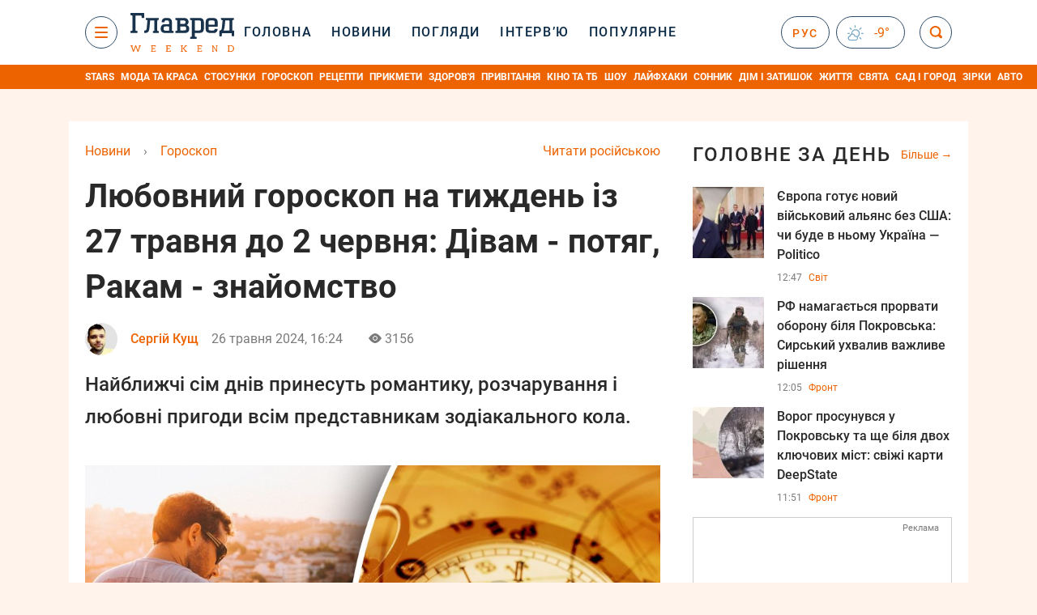

--- FILE ---
content_type: text/html; charset=UTF-8
request_url: https://glavred.net/horoscope/lyubovnyy-goroskop-na-nedelyu-s-27-maya-po-2-iyunya-devam-vlechenie-rakam-znakomstvo-10568060.html
body_size: 49078
content:
    <!doctype html><html lang="uk"><head><meta charset="utf-8"><meta name="viewport" content="width=device-width, initial-scale=1.0, maximum-scale=2"><title>    Любовний гороскоп на тиждень з 27 травня по 2 червня    </title><meta name='description' content='Любовний гороскоп на тиждень обіцяє цікаві зміни в особистому житті для деяких знаків зодіаку. Найближчі сім днів принесуть вам романтику і розчарування.'/><meta name='keywords' content='любовний гороскоп на тиждень з 27 травня по 2 червня, любовний гороскоп для всіх знаків зодіаку, любовний гороскоп, любовний гороскоп, любовний гороскоп на лютий, любовний гороскоп Овен, любовний гороскоп Телець, любовний гороскоп Близнюки, любовний гороскоп Рак, любовний гороскоп Лев, любовний гороскоп Діви, любовний гороскоп Терези, любовний гороскоп Скорпіон, любовний гороскоп Скорпіон, любовний гороскоп Стрілець, любовний гороскоп Козеріг, любовний гороскоп Водолій, любовний гороскоп Риби'/><meta name='news_keywords' content='любовний гороскоп на тиждень з 27 травня по 2 червня, любовний гороскоп для всіх знаків зодіаку, любовний гороскоп, любовний гороскоп, любовний гороскоп на лютий, любовний гороскоп Овен, любовний гороскоп Телець, любовний гороскоп Близнюки, любовний гороскоп Рак, любовний гороскоп Лев, любовний гороскоп Діви, любовний гороскоп Терези, любовний гороскоп Скорпіон, любовний гороскоп Скорпіон, любовний гороскоп Стрілець, любовний гороскоп Козеріг, любовний гороскоп Водолій, любовний гороскоп Риби'/><meta property="fb:page_id" content="139142362793641"/><meta property="fb:app_id" content="617022471999932"/><meta name="yandex-verification" content="fa2d834d8eefe37d"/><meta name="yandex-verification" content="4ffb8348334ccd96"/><meta name="yandex-verification" content="fa15584caf568ce1"/><meta name="google-site-verification" content="mR-_jfZQDzSLVT1fV2yLN-RKK_KnZMEbmg4Gwz6BRcA"/><meta name="google-site-verification" content="PTcchVniLKtc7Rcr9-tABYABABWmebQaoAIfRXCJcVY"/><meta name="theme-color" content="#143250"><link rel="canonical" href="https://glavred.net/horoscope/lyubovnyy-goroskop-na-nedelyu-s-27-maya-po-2-iyunya-devam-vlechenie-rakam-znakomstvo-10568060.html"><meta property="og:url" content="https://glavred.net/horoscope/lyubovnyy-goroskop-na-nedelyu-s-27-maya-po-2-iyunya-devam-vlechenie-rakam-znakomstvo-10568060.html"/><meta property="og:title" content="Любовний гороскоп на тиждень із 27 травня до 2 червня: Дівам - потяг, Ракам - знайомство"/><meta property="og:description" content="Любовний гороскоп на тиждень обіцяє цікаві зміни в особистому житті для деяких знаків зодіаку. Найближчі сім днів принесуть вам романтику і розчарування."/><meta property="og:type" content="article"/><meta property="og:image" content="https://images.glavred.info/2024_05/thumb_files/620x324/1716729880-7611.jpeg"/><meta property="og:image:type" content="image/jpeg"><meta property="og:image:width" content="600"><meta property="og:image:height" content="420"><meta property="og:published_time" content="2024-05-26T16:24:37+03:00"><meta property="og:modified_time" content="2024-05-26T16:24:37+03:00"><meta property="og:tag" content="гороскоп Близнюки"><meta property="og:section" content="Гороскоп"><meta property="og:author:first_name" content="Сергій"><meta property="og:author:last_name" content="Кущ"><meta name="twitter:card" content="summary_large_image"/><meta name="twitter:site" content="@Glavredinfo"/><meta name="twitter:title" content="Любовний гороскоп на тиждень із 27 травня до 2 червня: Дівам - потяг, Ракам - знайомство"/><meta name="twitter:description" content="Любовний гороскоп на тиждень обіцяє цікаві зміни в особистому житті для деяких знаків зодіаку. Найближчі сім днів принесуть вам романтику і розчарування."><meta name="twitter:creator" content="@Glavredinfo"/><meta name="twitter:domain" content="www.glavred.info"/><meta name="twitter:image" content="https://images.glavred.info/2024_05/thumb_files/620x324/1716729880-7611.jpeg"/><meta name="twitter:image:src" content="https://images.glavred.info/2024_05/thumb_files/620x324/1716729880-7611.jpeg"/><link rel="alternate" href="https://glavred.net/horoscope/lyubovnyy-goroskop-na-nedelyu-s-27-maya-po-2-iyunya-devam-vlechenie-rakam-znakomstvo-10568060.html" hreflang="uk"><link rel="alternate" href="https://horoscope.glavred.info/lyubovnyy-goroskop-na-nedelyu-s-27-maya-po-2-iyunya-devam-vlechenie-rakam-znakomstvo-10568060.html" hreflang="ru"><link rel="amphtml" href="https://glavred.net/horoscope/amp-lyubovnyy-goroskop-na-nedelyu-s-27-maya-po-2-iyunya-devam-vlechenie-rakam-znakomstvo-10568060.html"><link rel="alternate" href="https://glavred.net/horoscope/lyubovnyy-goroskop-na-nedelyu-s-27-maya-po-2-iyunya-devam-vlechenie-rakam-znakomstvo-10568060.html" hreflang="x-default"/><meta name="robots" content="index, follow, max-image-preview:large"><meta name="telegram:channel" content="@glavredinfo"><link rel="stylesheet" href="/build/vendor-styles.0060d6a497c331c1115bd6f2ad6c2731.css"><link rel="stylesheet" href="/build/styles.24e38ec91811bd8bf29974f5a18f9a97.css"><link rel="manifest" href="/manifest.json"><link rel="preload" as="font" type="font/woff" crossorigin="anonymous" href="https://glavred.net/build/fonts/icomoon.2f4a995a.woff"><link rel="preconnect" href="https://get.optad360.io/" crossorigin><link rel="preconnect" href="https://membrana-cdn.media/" crossorigin><link rel="preconnect" href="https://images.glavred.info/" crossorigin><link rel="preconnect" href="https://www.googletagmanager.com/" crossorigin><link rel="preconnect" href="https://static.cloudflareinsights.com" crossorigin><link rel="preconnect" href="https://securepubads.g.doubleclick.net" crossorigin><link rel="preconnect" href="https://pagead2.googlesyndication.com/" crossorigin><link rel="dns-prefetch" href="https://i.ytimg.com/"><link rel="dns-prefetch" href="https://1plus1.video/"><link rel="dns-prefetch" href="https://ls.hit.gemius.pl"><link rel='dns-prefetch' href='https://images.unian.net/'><link rel="dns-prefetch" href="https://jsc.idealmedia.io/"><link rel="dns-prefetch" href="https://gaua.hit.gemius.pl/"><link rel="dns-prefetch" href="https://cm.g.doubleclick.net/"><link rel="dns-prefetch" href="https://fonts.googleapis.com/"><link rel="dns-prefetch" href="https://ep2.adtrafficquality.google/"><link rel="dns-prefetch" href="https://ep1.adtrafficquality.google/"><script>let scriptLoaded=!1;function loadScriptOnScroll(){if(scriptLoaded)return;const script=document.createElement("script");script.src="https://fundingchoicesmessages.google.com/i/121764058?ers=3",script.async=!0,document.head.appendChild(script),scriptLoaded=!0,window.removeEventListener("scroll",loadScriptOnScroll)}window.addEventListener("scroll",loadScriptOnScroll,{once:!0});</script><link rel="shortcut icon" href="/favicon.ico"/><style id="blacklink">
    * {
        color: #1d1d1d;
        box-sizing: border-box;
        margin: 0;
        padding: 0;
    }

    .d-flex {
        display: flex !important;
    }

    html {
        -webkit-text-size-adjust: 100%;
        -webkit-tap-highlight-color: rgba(0, 0, 0, 0);
    }

    [class*=" icon-"], [class^=icon-], html {
        -webkit-font-smoothing: antialiased;
    }

    *, :after, :before {
        box-sizing: border-box;
    }

    .mb-3, .my-3 {
        margin-bottom: 1rem !important;
    }

    .oh {
        overflow: hidden !important;
    }

    .weather, .top-search__submit .fa {
        color: #fff;
    }

    .main-nav__list li.nav-item > a, .main-nav__list li.nav-item > span {
        font-style: normal;
        font-weight: 500;
        font-size: 16px;
        letter-spacing: 1.6px;
        text-transform: uppercase;
        color: #fff;
        line-height: 80px;
        padding: 0 12px;
        height:100% ;
        white-space: nowrap;
    }

    .top-nav {
        /*margin: 0 0 32px;*/
        height: 80px;
    }

    .top-nav__logo {
        width: 120px;
        height: 32px;
        display: block;
        margin-right: 40px;
        background: url(/build/images/glavred_light.ac9f3e19.svg) 0;
        background-size: cover;
        align-self: center;
        margin-top: 2px;
    }
    .top-nav__weather i{
        color: #fff;
        margin: 0 8px 0 0;
    }

    .read-another {
        font-size: 16px;
        line-height: 24px;
        float: right;
        color: #ed6300;
    }

    .breadcrumbs ol {
        margin-bottom: 16px;
    }

    .breadcrumbs li {
        font-size: 16px;
        line-height: 24px;
        margin-right: 16px;
    }

    .breadcrumbs a span {
        color: #ed6300;
    }

    .main-title {
        font-weight: 700;
        font-size: 24px;
        line-height: 32px;
        letter-spacing: 0.08em;
        text-transform: uppercase;
        margin-bottom: 24px;
        display: block;
        color: #292929 !important;
    }

    .newsfeed__item {
        margin-bottom: 16px;
        overflow: hidden;
    }

    .newsfeed__link, .newsfeed__time {
        display: block;
        float: left;
    }

    .newsfeed__tg {
        display: flex;
        align-items: center;
        justify-content: center
    }

    .article__time {
        font-size: 16px;
        line-height: 40px;
        color: #7A7A7A;
    }

    .top-news__title {
        font-weight: 700;
        font-size: 24px;
        line-height: 32px;
        color: #292929;
        display: block;
        margin-bottom: 8px;
    }

    .top-news__photo {
        height: 296px;
        display: block;
        margin-bottom: 8px;
    }

    .top-news__descr {
        font-weight: 400;
        font-size: 16px;
        line-height: 24px;
        color: #292929;
        display: block;
        margin-top: 8px;
    }

    .top-news {
        margin-bottom: 24px;
    }

    .mb-5, .my-5 {
        margin-bottom: 3rem !important;
    }



    .all-news {
        font-size: 14px;
        line-height: 16px;
        color: #ed6300;

        display: block;
    }
    .title-group{
        display: flex;
        justify-content: space-between;
        align-items: center;
        margin-bottom: 24px;
    }
    .opinion-news__item {  width: 100%;
    }
    .opinion-news__item:not(:last-child){
         margin-bottom:24px;
     }


    .opinion-news__image {
        width: 80px;
        height: 80px;
        border-radius: 50%;
        background: #5CADD6;
        overflow: hidden;
        display: block;
        padding: 0;
        margin:0 16px 8px 0;
        float: left;

    }

    .opinion-news__author {
        font-weight: 500;
        font-size: 16px;
        line-height: 24px;
        color: #ed6300;
        clear: right;
        margin: 8px 0 0;
        display: inline-block;

    }

    .opinion-news__title {
        font-weight: 500;
        font-size: 16px;
        line-height: 24px;
        color: #3d3d3d;
        clear: both;
        width: 100%;
        display: block;
    }

    .article-block__author-img {
        width: 40px;
        height: 40px;
        margin-right: 16px;
    }



    .fa-chevron-right, .fa-chevron-left {
        color: #fff;
    }

    .article__content p {
        font-size: 18px;
        line-height: 32px;
        margin-bottom: 16px;
        margin-top: 0;
    }

    .article__title {
        font-weight: 700;
        font-size: 40px;
        line-height: 56px;
        display: inline-block;
        margin: 0 0 16px;
    }

    .article__descr {
        font-weight: 500;
        font-size: 24px;
        line-height: 40px;
        margin: 16px 0 40px;
    }

    h1, h2, h3, h4, h5, h6 {
        margin-top: 0;
    }

    h3 {
        margin-bottom: 0;
        font-weight: normal;
    }

    .article figure.first-image .subscribe_photo_text, .article figure.first-image figcaption {
        font-size: 16px;
        color: #7A7A7A;
        display: block;
        line-height: 24px;
        margin-bottom: 40px;
    }

    .article__info {
        overflow: hidden;
        margin-bottom: 20px;
        display: flex;
        justify-content: space-between;
    }

    .subscribe__item.fb i {
        color: #1178F2;
        border-color: #1178F2;
    }

    .subscribe__item.tw i {
        color: #41ABE1;
        border-color: #41ABE1;
    }

    .subscribe__item.yt i {
        color: #FF0000;
        border-color: #FF0000;
    }

    .subscribe__item.tg i {
        color: #31A7DD;
        border-color: #31A7DD;
    }

    .subscribe__item.gn i {
        color: #4989F4;
        border-color: #4989F4;
    }

    @media (min-width: 1024px) {
        .fixed-300 {
            min-width: 330px;
            width: 330px;
        }
    }

    @media (max-width: 1200px) {
        .top-nav {
            background: #143250;
            height: 80px;
            margin: 0;
            align-items: center;
            display: flex;
        }

        .article__title {
            font-size: 30px;
            line-height: 40px;
            margin-top: -12px;
        }
    }

    @media (max-width: 1350px) {
        .main-nav__list li.nav-item > a, .main-nav__list li.nav-item > span {
            font-size: 16px;
            padding: 0 17px;
        }

        .fixed-300 {
            min-width: 352px;
            width: 352px;
            max-width: 352px
        }
    }

</style><style>
    .nts-video > div{
        height: calc(100vw / 16 * 9);
        max-height: 360px;
        margin: auto !important;
    }

    .nts-video-wrapper {
        min-height: 410px;
        max-width: 670px;
        background: #383842;
        padding: 8px 16px 16px;
        border-radius: 4px;
        margin: 20px auto !important
    }

    .nts-video-label svg {
        margin-right: 8px;
    }

    .nts-video-label {
        font-weight: 600;
        font-size: 16px;
        line-height: 24px;
        align-self: start;
        letter-spacing: 0.08em;
        text-transform: uppercase;
        color: #B2B2BD;
        display: flex;
        margin-bottom: 8px;
    }

    @media (min-width: 1024px) {
        .nts-video > div{
            height: 354px
        }
    }

    @media (min-width: 1200px) {
        .nts-video > div{
            height: 360px
        }
    }

    .nts-ad {
        display: flex;
        flex-direction: column;
        align-items: center;
        justify-content: center
    }

    .nts-ad-h250 {
        min-height: 250px
    }

    .nts-ad-h400 {
        min-height: 400px
    }

    .nts-ad-h600 {
        min-height: 600px;
        justify-content: flex-start
    }

    @media (max-width: 1023px) {
        .nts-ad[data-ym-ad="GVR_SBR_1"], .nts-ad[data-ym-ad="GVR_SBR_2"], .nts-ad[data-ym-ad="GVR_BTC"], .nts-ad[data-ym-ad="GVR_ITC_3"], .nts-ad[data-ym-ad="GVR_ITC_4"], .nts-ad[data-ym-ad="GVR_BTA"] {
            display: none
        }
    }

    @media (min-width: 1024px) {
        .nts-ad[data-ym-ad="GVR_ITC_1"], .nts-ad[data-ym-ad="GVR_ITA_1"], .nts-ad[data-ym-ad="GVR_ITA_2"], .nts-ad[data-ym-ad="GVR_ITA_3"] {
            display: none
        }
    }
</style><script type="application/ld+json">{"@context":"https:\/\/schema.org","@type":"BreadcrumbList","itemListElement":[{"@type":"ListItem","position":1,"item":{"@id":"https:\/\/glavred.net\/","name":"Новини"}},{"@type":"ListItem","position":2,"item":{"@id":"https:\/\/glavred.net\/horoscope","name":"Гороскоп"}},{"@type":"ListItem","position":3,"item":{"@id":"https:\/\/glavred.net\/horoscope\/lyubovnyy-goroskop-na-nedelyu-s-27-maya-po-2-iyunya-devam-vlechenie-rakam-znakomstvo-10568060.html","name":"Любовний гороскоп на тиждень із 27 травня до 2 червня: Дівам - потяг, Ракам - знайомство"}}]}</script><script type="application/ld+json">{"@context":"https:\/\/schema.org","@type":"ProfilePage","mainEntity":{"@type":"Person","name":"Сергій Кущ","description":"Закінчив факультет філології та журналістики Полтавського національного педагогічного університету імені В. Г. Короленка. Професійно працюю з текстами більше дев&#39;яти років: чотири роки займався копірайтингом, після чого перейшов у новинну журналістику.  Спеціалізуюся на SEO-матеріалах і пояснювальних текстах, які допомагають читачеві швидко розібратися в складних або актуальних темах. Уважно стежу за подіями в галузі технологій, суспільного життя, а також за популярними трендами в інтернеті, астрології та лайфстайлі.  Особливу увагу приділяю практичній користі матеріалів &mdash; люблю знаходити і структурувати лайфхаки, поради для дому, побуту, саду і повсякденного життя, роблячи інформацію доступною і зрозумілою широкій аудиторії.  З вересня 2021 року є частиною редакції &laquo;Главред&raquo;, де займаюся написанням і редагуванням новин, SEO-публікацій і тематичних добірок.","email":"s.kushch#glavred.info","image":"https:\/\/images.glavred.info\/2024_10\/thumb_files\/270x270\/1727875267-5363.jpg","jobTitle":"старший SEO-редактор","sameAs":["https:\/\/glavred.info\/editor\/sergey-kushch.html","https:\/\/www.facebook.com\/serhiy.kusch","https:\/\/www.linkedin.com\/in\/serhiy-bush-6a22232a3\/"],"familyName":"Кущ","givenName":"Сергій","url":"https:\/\/glavred.net\/editor\/sergey-kushch.html"}}</script><script type="application/ld+json">{"@context":"https:\/\/schema.org","@type":"NewsArticle","headline":"Любовний гороскоп на тиждень із 27 травня до 2 червня: Дівам - потяг, Ракам - знайомство","description":"Любовний гороскоп на тиждень обіцяє цікаві зміни в особистому житті для деяких знаків зодіаку. Найближчі сім днів принесуть вам романтику і розчарування.","articleSection":"Гороскоп","inLanguage":"uk","isAccessibleForFree":true,"datePublished":"2024-05-26T16:24:37+03:00","dateModified":"2024-05-26T16:24:37+03:00","mainEntityOfPage":{"@type":"WebPage","@id":"https:\/\/glavred.net\/horoscope\/lyubovnyy-goroskop-na-nedelyu-s-27-maya-po-2-iyunya-devam-vlechenie-rakam-znakomstvo-10568060.html"},"image":{"@type":"ImageObject","url":"https:\/\/images.glavred.info\/2024_05\/thumb_files\/1200x0\/1716729853-8201.jpg","width":1200,"height":800},"publisher":{"@type":"NewsMediaOrganization","masthead":"https:\/\/glavred.net\/glavred_editorial_charte","verificationFactCheckingPolicy":"https:\/\/glavred.net\/glavred_editorial_charte","missionCoveragePrioritiesPolicy":"https:\/\/glavred.net\/glavred_editorial_charte","name":"Главред","legalName":"Главред","url":"https:\/\/glavred.net\/","sameAs":["https:\/\/uk.wikipedia.org\/wiki\/%D0%93%D0%BB%D0%B0%D0%B2%D1%80%D0%B5%D0%B4","https:\/\/ua.linkedin.com\/company\/%D0%B3%D0%BB%D0%B0%D0%B2%D1%80%D0%B5%D0%B4","https:\/\/www.facebook.com\/Glavred.info","https:\/\/www.facebook.com\/Glavred.net","https:\/\/www.facebook.com\/glavredfriend","https:\/\/x.com\/glavredinfo","https:\/\/www.youtube.com\/@GlavredTV","https:\/\/www.youtube.com\/@GlavredUA","https:\/\/www.youtube.com\/@glavred_info","https:\/\/www.youtube.com\/@glavred_light","https:\/\/t.me\/glavredinfo","https:\/\/invite.viber.com\/?g2=AQA53Vf75sZm602HdjkfoHU7jJ%2BaqQJkNussxVaW0q9cV9iqNlmGHgqNr1wkmV1r","https:\/\/www.tiktok.com\/@glavred91","https:\/\/www.instagram.com\/glavred.info\/"],"foundingDate":2002,"logo":{"@type":"ImageObject","url":"https:\/\/glavred.net\/images\/glavred_logo.jpg","width":160,"height":40},"address":{"@type":"PostalAddress","streetAddress":"вул. Кирилівська (Фрунзе), 40","addressLocality":"Київ","postalCode":"04080","addressCountry":"UA"},"contactPoint":{"@type":"ContactPoint","email":"glavred@1plus1.tv","telephone":"+38-044-490-01-01","contactType":"headquoters","areaServed":"UA","availableLanguage":["uk-UA","ru-UA"]},"ethicsPolicy":"https:\/\/glavred.net\/glavred_editorial_charte","diversityPolicy":"https:\/\/glavred.net\/glavred_editorial_charte","correctionsPolicy":"https:\/\/glavred.net\/glavred_editorial_charte","unnamedSourcesPolicy":"https:\/\/glavred.net\/glavred_editorial_charte","actionableFeedbackPolicy":"https:\/\/glavred.net\/glavred_editorial_charte","publishingPrinciples":"https:\/\/glavred.net\/glavred_editorial_charte"},"keywords":"любовний гороскоп на тиждень з 27 травня по 2 червня, любовний гороскоп для всіх знаків зодіаку, любовний гороскоп, любовний гороскоп, любовний гороскоп на лютий, любовний гороскоп Овен, любовний гороскоп Телець, любовний гороскоп Близнюки, любовний гороскоп Рак, любовний гороскоп Лев, любовний гороскоп Діви, любовний гороскоп Терези, любовний гороскоп Скорпіон, любовний гороскоп Скорпіон, любовний гороскоп Стрілець, любовний гороскоп Козеріг, любовний гороскоп Водолій, любовний гороскоп Риби","author":{"@type":"Person","name":"Сергій Кущ","description":"Закінчив факультет філології та журналістики Полтавського національного педагогічного університету імені В. Г. Короленка. Професійно працюю з текстами більше дев&#39;яти років: чотири роки займався копірайтингом, після чого перейшов у новинну журналістику.  Спеціалізуюся на SEO-матеріалах і пояснювальних текстах, які допомагають читачеві швидко розібратися в складних або актуальних темах. Уважно стежу за подіями в галузі технологій, суспільного життя, а також за популярними трендами в інтернеті, астрології та лайфстайлі.  Особливу увагу приділяю практичній користі матеріалів &mdash; люблю знаходити і структурувати лайфхаки, поради для дому, побуту, саду і повсякденного життя, роблячи інформацію доступною і зрозумілою широкій аудиторії.  З вересня 2021 року є частиною редакції &laquo;Главред&raquo;, де займаюся написанням і редагуванням новин, SEO-публікацій і тематичних добірок.","email":"s.kushch#glavred.info","image":"https:\/\/images.glavred.info\/2024_10\/thumb_files\/270x270\/1727875267-5363.jpg","jobTitle":"старший SEO-редактор","sameAs":["https:\/\/glavred.info\/editor\/sergey-kushch.html","https:\/\/www.facebook.com\/serhiy.kusch","https:\/\/www.linkedin.com\/in\/serhiy-bush-6a22232a3\/"],"familyName":"Кущ","givenName":"Сергій","url":"https:\/\/glavred.net\/editor\/sergey-kushch.html"},"articleBody":"Любовний гороскоп на тиждень \/ Колаж Главред, фото: pixabay.com\r\n\r\n\r\nЛюбовний гороскоп на тиждень обіцяє цікаві зміни в особистому житті для деяких знаків зодіаку. Найближчі сім днів принесуть романтику, розчарування і любовні пригоди всім представникам зодіакального кола.\r\n\r\nЛюбовний гороскоп на тиждень - Овен\r\n\r\nНезалежно від того, самотні ви чи перебуваєте у стосунках, очікуйте пристрасних зустрічей і глибоких зв'язків. Одинаки можуть виявити, що їх тягне до когось несподіваного, що викличе вихор романтичних стосунків.\r\n\r\nЯкщо ви вже прив'язані один до одного, цей тиждень ідеально підходить для того, щоб знову розпалити полум'я у стосунках із партнером. Заплануйте несподіваний вечір побачення або висловлюйте свої почуття більш відкрито, щоб зміцнити зв'язок.\r\n\r\nЛюбовний гороскоп на тиждень - Телець\r\n\r\nЦього тижня кохання виходить на перший план, оскільки Венера гармонійно з'єднується з Юпітером. Якщо ви перебуваєте у стосунках, очікуйте сплеску прихильності і взаєморозуміння між вами і вашим партнером. Спілкування відбуватиметься гладко, що стане прекрасним часом для вирішення будь-яких невирішених питань і поглиблення вашого зв'язку.\r\n\r\nСамотні Тельці можуть виявити, що їх тягне до когось інтригуючого. Зберігайте відкрите серце і розум - романтичні можливості можуть виникнути неочікувано, можливо, з кимось, хто поділяє ваші цінності та захоплення.\r\n\r\nЛюбовний гороскоп на тиждень - Близнюки\r\n\r\nЦього тижня ваше любовне життя виходить на перший план. Одинаки можуть виявити, що їх непереборно тягне до когось нового й інтригуючого, що викличе інтенсивні розмови, які можуть призвести до глибших зв'язків.\r\n\r\nДля тих, хто перебуває у стосунках, спілкування має ключове значення. Венера у вашому знаку підсилює вашу чарівність, полегшуючи вирішення тривалих конфліктів і зміцнюючи ваші стосунки. Однак пам'ятайте про вплив ретроградного Меркурія, який може стати причиною непорозуміння. Приділіть більше часу тому, щоб вислухати і чітко сформулювати свої почуття, щоб уникнути непотрібних суперечок.\r\n\r\nЛюбовний гороскоп на тиждень - Рак\r\n\r\nЦього тижня ваше любовне життя буде в центрі уваги. Якщо ви перебуваєте у стосунках, очікуйте глибших емоційних зв'язків і змістовних бесід із партнером. Можливо, виникне необхідність розв'язати якісь глибинні проблеми, але ваша жаліслива натура допоможе в їхньому вирішенні.\r\n\r\nСамотні Раки - сприятливий час для нових знайомств. Відвідуйте світські заходи і будьте відкриті для нових знайомств. Ваша чарівність і здатність до співпереживання приваблять потенційних партнерів, які оцінять ваші турботливі якості.\r\n\r\n\r\n\r\n\r\n\r\nЛюбовний гороскоп на тиждень - Лев\r\n\r\nУ сердечних справах цей тиждень несе в собі потенціал для глибоких зв'язків і емоційних одкровень. Якщо ви самотні, випадкова зустріч може стати поштовхом до розвитку значущих стосунків. Будьте відкриті новому досвіду і довіряйте своїй інтуїції.\r\n\r\nДля тих, хто перебуває у стосунках, спілкування - ключовий момент. Чесно і співчутливо вирішуйте всі питання, що залишаються. Заплануйте романтичний вихід у світ, щоб запалити іскру і зміцнити ваші стосунки. Вихідні принесуть гармонійну атмосферу, ідеальну для задушевних бесід і спільних мрій.\r\n\r\nЛюбовний гороскоп на тиждень - Діва\r\n\r\nУ сердечних справах цей тиждень закликає вас до відкритого спілкування з партнером. Висловлюйте свої почуття з ясністю і щирістю, оскільки вплив Меркурія посилює вашу здатність висловлювати свої емоції. Самотні Діви можуть виявити, що їх приваблює хтось інтелектуально розвинений. Зберігайте відкритий розум і дозвольте випадковості спрямувати вас до значущих зв'язків.\r\n\r\nЛюбовний гороскоп на тиждень - Терези\r\n\r\nУ сердечних справах Терезам цього тижня рекомендується відкрито і чесно спілкуватися зі своїм партнером. Незалежно від того, самотні ви чи перебуваєте в парі, висловлення своїх думок і почуттів зміцнить ваш зв'язок. Знайдіть час, щоб уважно прислухатися до потреб коханої людини. Компроміс і розуміння прокладуть шлях до глибшої близькості та довіри.\r\n\r\nЛюбовний гороскоп на тиждень - Скорпіон\r\n\r\nУ справах сердечних, Скорпіон, очікуйте сплеску пристрасті та інтенсивності цього тижня. Оскільки Венера, планета кохання, перебуває у вашому сьомому домі партнерських стосунків, ви готові до глибоких емоційних зв'язків і трансформаційних переживань із вашою другою половинкою.\r\n\r\nСамотні Скорпіони можуть виявити, що їх приваблюють магнетичні й загадкові особистості, які розпалюють їхню цікавість. Прийміть вразливість і справжність у своїх стосунках, оскільки вони несуть у собі потенціал для глибокого зростання і зв'язку.\r\n\r\nЛюбовний гороскоп на тиждень - Стрілець\r\n\r\nУ сердечних справах Стрільці очікують сплеску пристрасті та інтенсивності цього тижня. Незалежно від того, самотні ви чи перебуваєте у стосунках, вам захочеться глибоких зв'язків і змістовних бесід. Прийміть спонтанність і дозвольте собі бути вразливими з вашим партнером або потенційними любовними інтересами. Довіртеся своїй інтуїції і дозвольте своєму серцю направити вас на істинний шлях кохання.\r\n\r\n\r\n\r\n\r\n\r\nЛюбовний гороскоп на тиждень - Козеріг\r\n\r\nУ сердечних справах цей тиждень радить вам віддати перевагу відкритому спілкуванню та емоційній чесності з партнером. Незалежно від того, самотні ви чи перебуваєте у стосунках, висловлення своїх істинних почуттів може призвести до глибших зв'язків і відчуття близькості. Звертайте увагу на потреби своїх близьких і живіть свої стосунки турботою і співчуттям.\r\n\r\nЛюбовний гороскоп на тиждень - Водолій\r\n\r\nЦього тижня, Водолії, кохання набуває грайливого і спонтанного відтінку. Самотні Водолії можуть виявити, що їх приваблюють ексцентричні особистості, які стимулюють їхній інтелект і розпалюють їхні пристрасті.\r\n\r\nПриймайте несподівані зв'язки, які з'являються на вашому шляху, - вони можуть призвести до чудових сюрпризів. Тим, хто перебуває у стосунках, варто спробувати нові заняття або вирушити у спільну пригоду. Спілкування - ключ до поглиблення емоційних зв'язків.\r\n\r\nЛюбовний гороскоп на тиждень - Риби\r\n\r\nНезалежно від того, самотні ви чи перебуваєте в партнерських стосунках, очікуйте, що ваше серце переповниться ласкою і ніжністю. Скористайтеся цією можливістю, щоб висловити свої найглибші почуття своїй коханій людині або відкрити нові зв'язки з відкритим серцем. Прийміть вразливість, і ви побачите, що любов розквітає несподіваним чином.\r\n\r\n\r\n\r\n\r\nЩо варто враховувати читачеві\r\n\r\nЦей матеріал - ознайомчого характеру, його не слід сприймати як вказівку до дії або абсолютну істину. Астрологія, ворожіння, екстрасенсорика, тарологія, мольфарство, феншуй і нумерологія не є академічними науками, їхні положення та твердження не можна перевірити чи підтвердити науковими методами. Це ж стосується різних тестів, характеристики людини за ім'ям і подібного. Крім того, прогнози та гороскопи не завжди збуваються, а збіги можуть бути випадковими.\r\n\r\n\r\nДжерело.\r\n\r\nЧитайте також: \r\n\r\n\r\n\tЖиття з ними стане пеклом: мольфар назвав найбільш нестерпні знаки зодіаку\r\n\t3 знаки зодіаку, які живуть найдовше: навіть до 100 років\r\n\tГороскоп на березень 2024: три знаки зодіаку зіткнуться з труднощами наприкінці місяця"}</script><link rel="alternate" type="application/rss+xml" href="https://glavred.net/google/gplay_35762_uk.rss"/><script type="application/ld+json">{"@context":"https:\/\/schema.org","@type":"Organization","name":"Главред","legalName":"Главред","url":"https:\/\/glavred.net\/","sameAs":["https:\/\/uk.wikipedia.org\/wiki\/%D0%93%D0%BB%D0%B0%D0%B2%D1%80%D0%B5%D0%B4","https:\/\/ua.linkedin.com\/company\/%D0%B3%D0%BB%D0%B0%D0%B2%D1%80%D0%B5%D0%B4","https:\/\/www.facebook.com\/Glavred.info","https:\/\/www.facebook.com\/Glavred.net","https:\/\/www.facebook.com\/glavredfriend","https:\/\/x.com\/glavredinfo","https:\/\/www.youtube.com\/@GlavredTV","https:\/\/www.youtube.com\/@GlavredUA","https:\/\/www.youtube.com\/@glavred_info","https:\/\/www.youtube.com\/@glavred_light","https:\/\/t.me\/glavredinfo","https:\/\/invite.viber.com\/?g2=AQA53Vf75sZm602HdjkfoHU7jJ%2BaqQJkNussxVaW0q9cV9iqNlmGHgqNr1wkmV1r","https:\/\/www.tiktok.com\/@glavred91","https:\/\/www.instagram.com\/glavred.info\/"],"foundingDate":2002,"logo":{"@type":"ImageObject","url":"https:\/\/glavred.net\/images\/glavred_logo.jpg","width":160,"height":40},"address":{"@type":"PostalAddress","streetAddress":"вул. Кирилівська (Фрунзе), 40","addressLocality":"Київ","postalCode":"04080","addressCountry":"UA"},"contactPoint":{"@type":"ContactPoint","email":"glavred@1plus1.tv","telephone":"+38-044-490-01-01","contactType":"headquoters","areaServed":"UA","availableLanguage":["uk-UA","ru-UA"]},"ethicsPolicy":"https:\/\/glavred.net\/glavred_editorial_charte","diversityPolicy":"https:\/\/glavred.net\/glavred_editorial_charte","correctionsPolicy":"https:\/\/glavred.net\/glavred_editorial_charte","unnamedSourcesPolicy":"https:\/\/glavred.net\/glavred_editorial_charte","actionableFeedbackPolicy":"https:\/\/glavred.net\/glavred_editorial_charte","publishingPrinciples":"https:\/\/glavred.net\/glavred_editorial_charte"}</script><script type="application/ld+json">{"@context":"https:\/\/schema.org","@type":"NewsMediaOrganization","name":"Главред","legalName":"Главред","url":"https:\/\/glavred.net\/","sameAs":["https:\/\/uk.wikipedia.org\/wiki\/%D0%93%D0%BB%D0%B0%D0%B2%D1%80%D0%B5%D0%B4","https:\/\/ua.linkedin.com\/company\/%D0%B3%D0%BB%D0%B0%D0%B2%D1%80%D0%B5%D0%B4","https:\/\/www.facebook.com\/Glavred.info","https:\/\/www.facebook.com\/Glavred.net","https:\/\/www.facebook.com\/glavredfriend","https:\/\/x.com\/glavredinfo","https:\/\/www.youtube.com\/@GlavredTV","https:\/\/www.youtube.com\/@GlavredUA","https:\/\/www.youtube.com\/@glavred_info","https:\/\/www.youtube.com\/@glavred_light","https:\/\/t.me\/glavredinfo","https:\/\/invite.viber.com\/?g2=AQA53Vf75sZm602HdjkfoHU7jJ%2BaqQJkNussxVaW0q9cV9iqNlmGHgqNr1wkmV1r","https:\/\/www.tiktok.com\/@glavred91","https:\/\/www.instagram.com\/glavred.info\/"],"foundingDate":2002,"logo":{"@type":"ImageObject","url":"https:\/\/glavred.net\/images\/glavred_logo.jpg","width":160,"height":40},"address":{"@type":"PostalAddress","streetAddress":"вул. Кирилівська (Фрунзе), 40","addressLocality":"Київ","postalCode":"04080","addressCountry":"UA"},"contactPoint":{"@type":"ContactPoint","email":"glavred@1plus1.tv","telephone":"+38-044-490-01-01","contactType":"headquoters","areaServed":"UA","availableLanguage":["uk-UA","ru-UA"]},"ethicsPolicy":"https:\/\/glavred.net\/glavred_editorial_charte","diversityPolicy":"https:\/\/glavred.net\/glavred_editorial_charte","correctionsPolicy":"https:\/\/glavred.net\/glavred_editorial_charte","unnamedSourcesPolicy":"https:\/\/glavred.net\/glavred_editorial_charte","actionableFeedbackPolicy":"https:\/\/glavred.net\/glavred_editorial_charte","publishingPrinciples":"https:\/\/glavred.net\/glavred_editorial_charte"}</script><script type="application/ld+json">{"@context":"https:\/\/schema.org","@type":"WebSite","url":"https:\/\/glavred.net\/","name":"Главред","potentialAction":{"@type":"SearchAction","target":"https:\/\/glavred.net\/search?q={search_term_string}","query-input":"required name=search_term_string"}}</script><script>
        document.addEventListener('DOMContentLoaded', () => {
            setTimeout(initGTM, 3500);
        });
        document.addEventListener('scroll', initGTMOnEvent);
        document.addEventListener('mousemove', initGTMOnEvent);
        document.addEventListener('touchstart', initGTMOnEvent);
        function initGTMOnEvent(event) {
            initGTM();
            event.currentTarget.removeEventListener(event.type, initGTMOnEvent); // remove the event listener that got triggered
        }
        function gtag(){dataLayer.push(arguments);}
        function initGTM() {
            if (window.gtmDidInit) {
                return false;
            }
            window.gtmDidInit = true; // flag to ensure script does not get added to DOM more than once.
            const script = document.createElement('script');
            script.type = 'text/javascript';
            script.async = true;
            script.onload = () => {
                gtag('js', new Date());
                gtag('config', 'G-GTZ11TXQEP');
            }; // this part ensures PageViews is always tracked
            script.src = 'https://www.googletagmanager.com/gtag/js?id=G-GTZ11TXQEP';
            document.head.appendChild(script);
        }
    </script><style>.bnr-block {overflow: hidden;}</style></head><body class="light"><div class="brend-bl container oh"><!-- Banner Desktop_1250x150_branding_1 (post_new) start. --><!-- Banner Desktop_1250x150_branding_1 (post_new) end. --></div><div class="top-nav"><div class="container"><div class="row"><div class="col-12 align-items-center d-flex justify-content-between"><div class="main-nav"><nav class="navbar navbar-expand-sm"><div class="collapsed navbar-collapse main-nav__list nano" id="navbarMenu"><div class="nano-content d-flex"><a href="https://glavred.net/weekend" class="top-nav__logo "
                   aria-label="Главред"></a><div id="cms-block-696e12baaef0e" class="cms-block cms-block-element"><ul class="navbar-nav"><li     class="nav-item "><a href="/">    Головна</a></li><li     class="nav-item"><a href="/detail/all_news">    Новини</a></li><li     class="nav-item"><a href="/opinions">    Погляди</a></li><li     class="nav-item"><a href="/interview">    Інтерв’ю</a></li><li     class="nav-item"><a href="/popular">    Популярне</a></li><li     class="nav-item dropdown current_ancestor "><a class="dropdown-toggle" href="javascript:void(0);" id="navbarDropdown" role="button" data-toggle="dropdown" aria-haspopup="true" aria-expanded="false"><button class="navbar-toggler"><span></span><span></span><span></span></button></a><div class="dropdown-menu" aria-labelledby="navbarDropdown"><div class="menu-list"><a href="/article">    Ексклюзиви</a><a href="//opinions.glavred.net/">    Погляди</a><a href="/analytics">    Аналітика</a><a href="/interview">    Інтерв&#039;ю</a><a href="/chat">Чати</a><a href="/dossier">    Досьє</a><a href="/video">Відео</a><a href="/photo">Фото</a><a href="/popular">Популярне</a></div><div class="menu-list"><a href="/ukraine">    Україна</a><a href="/front">    Фронт</a><a href="/world">    Світ</a><a href="/war">    Війна</a><a href="/politics">    Політика</a><a href="/synoptic">    Синоптик</a><a href="/nauka">    Наукові факти</a><a href="/sport">    Спорт</a><a href="/techno">    Техно та IT</a><a href="/economics">    Економіка</a><a href="/osvita">    Освіта</a><a href="/regions">    Регіони</a><a href="/business">    Бізнес</a><a href="/energy">    Енергетика</a><a href="/culture">    Культура</a><a href="//news.glavred.net/">    Новини</a></div><div class="menu-list menu-list--wekend"><a href="https://glavred.net/weekend">Weekend</a><a href="/stars">    Stars</a><a href="/stosunky">    Стосунки</a><a href="/recipes">    Рецепти</a><a href="/lifehack">    Лайфхаки</a><a href="/life">    Життя</a><a href="/movies">    Кіно та ТБ</a><a href="/dim">    Дім і затишок</a><a href="/sad-ogorod">    Сад і город</a><a href="/fashion">    Мода та краса</a><a href="/horoscope" class="active">    Гороскоп</a><a href="/holidays">    Свята</a><a href="/auto">    Авто</a><a href="/starnews">    Зірки</a><a href="/primety">    Прикмети</a></div><span><a href="https://glavred.net/about" class="dropdown-menu__link-static">Про нас</a><a href="https://glavred.net/glavred_editorial_charte" class="dropdown-menu__link-static">Редакційна політика</a><a href="https://glavred.net/contacts" class="dropdown-menu__link-static">Контакти</a><a href="https://glavred.net/socials" class="dropdown-menu__link-static">Соцмережі</a></span><div class="main-nav__socials"><a href="https://www.facebook.com/Glavred.net" rel="nofollow noopener" target="_blank" class="main-nav__socials-item" aria-label="facebook"><svg xmlns="http://www.w3.org/2000/svg" width="9" height="16" viewBox="0 0 9 16" fill="none"><path d="M2.91106 16V8.70588H0.571442V5.88235H2.91106V3.76471C2.91106 1.33333 4.34503 0 6.45823 0C7.43937 0 8.34503 0.0784315 8.57144 0.0784315V2.66667H7.13748C6.0054 2.66667 5.77899 3.21569 5.77899 4.07843V5.88235H8.49597L8.11861 8.70588H5.77899V16H2.91106Z" fill="white"/></svg></a><a href="https://x.com/glavredinfo" rel="nofollow noopener" target="_blank" class="main-nav__socials-item" aria-label="twitter"><svg xmlns="http://www.w3.org/2000/svg" width="17" height="16" viewBox="0 0 17 16" fill="none"><path d="M16.5 16H10.5L0.5 0H6.5L16.5 16ZM11.5 14H13.5L5.5 2H3.5L11.5 14Z" fill="white"/><path d="M3.5 16H1.5L6.97125 8.705L8.01406 9.98125L3.5 16Z" fill="white"/><path d="M13.5 0H15.5L10.1778 7.09625L9.04922 5.93437L13.5 0Z" fill="white"/></svg></a><a href="https://www.youtube.com/@GlavredUA" rel="nofollow noopener" target="_blank" class="main-nav__socials-item" aria-label="youtube"><svg xmlns="http://www.w3.org/2000/svg" width="17" height="12" viewBox="0 0 17 12" fill="none"><path fill-rule="evenodd" clip-rule="evenodd" d="M15.0908 0.362637C15.7788 0.56044 16.3231 1.14286 16.508 1.87912C16.8469 3.21978 16.8571 6 16.8571 6C16.8571 6 16.8571 8.79121 16.5183 10.1209C16.3334 10.8571 15.7891 11.4396 15.1011 11.6374C13.8584 12 8.85715 12 8.85715 12C8.85715 12 3.85586 12 2.61324 11.6374C1.92518 11.4396 1.3809 10.8571 1.19604 10.1209C0.857147 8.78022 0.857147 6 0.857147 6C0.857147 6 0.857147 3.21978 1.18577 1.89011C1.37063 1.15385 1.91491 0.571429 2.60298 0.373626C3.84559 0.010989 8.84688 0 8.84688 0C8.84688 0 13.8482 0 15.0908 0.362637ZM11.8571 6L6.85715 9V3L11.8571 6Z" fill="white"/></svg></a><a href="https://t.me/glavredinfo" rel="nofollow noopener" target="_blank" class="main-nav__socials-item" aria-label="telegram"><svg xmlns="http://www.w3.org/2000/svg" width="16" height="14" viewBox="0 0 16 14" fill="none"><path d="M6.01337 13.4444C5.4138 13.4444 5.28056 13.1667 5.21394 12.8194C5.21394 12.75 5.14732 12.6806 5.14732 12.6111L3.6817 7.54169L14.6739 0.666713L15.007 1.29171L4.48113 7.81947L5.81351 12.3333C5.81351 12.4028 5.88013 12.5417 5.88013 12.6111C5.88013 12.6806 5.88013 12.75 5.94675 12.75C5.94675 12.75 6.01337 12.75 6.07999 12.75V13.4444H6.01337Z" fill="white"/><path d="M6.01337 13.4444V12.75C6.21323 12.75 6.34646 12.6806 6.4797 12.4722L8.2118 10.7361L6.67956 9.48613L7.07928 8.93057L9.21109 10.7361L7.01266 13.0278C6.74618 13.2361 6.54632 13.4444 6.01337 13.4444Z" fill="white"/><path d="M6.27985 9.20835L12.2089 13.7917C12.8751 14.2083 13.3415 14 13.5413 13.1667L15.9396 1.29171C16.2061 0.250047 15.5399 -0.236062 14.9403 0.111159L0.750459 5.80558C-0.248827 6.22225 -0.182208 6.7778 0.550602 7.05558L4.21465 8.23613L12.6087 2.68059C13.0084 2.40282 13.3415 2.54171 13.075 2.81948" fill="white"/><path d="M6.26214 9.17363L5.68101 13.1555L6.3396 13.2599L6.92074 9.27807L6.26214 9.17363Z" fill="white"/></svg></a><a href="https://invite.viber.com/?g2=AQA53Vf75sZm602HdjkfoHU7jJ%2BaqQJkNussxVaW0q9cV9iqNlmGHgqNr1wkmV1r" rel="nofollow noopener" target="_blank" class="main-nav__socials-item" aria-label="viber"><svg xmlns="http://www.w3.org/2000/svg" width="17" height="16" viewBox="0 0 17 16" fill="none"><path fill-rule="evenodd" clip-rule="evenodd" d="M8.45027 0.0114851C12.2229 0.0282857 13.9168 1.19522 14.3371 1.56019C15.7272 2.7055 16.4994 5.24587 15.9804 9.25808C15.5238 12.8031 12.9163 13.432 12.0415 13.643L12.0414 13.643L12.041 13.6432C11.9556 13.6637 11.8867 13.6804 11.8381 13.6953C11.6026 13.7673 9.51877 14.262 6.81208 14.0459C6.5133 14.3748 6.11578 14.807 5.82967 15.0999C5.74322 15.1883 5.66228 15.2755 5.58493 15.3588C5.19334 15.7807 4.89378 16.1035 4.43708 15.9691C3.98385 15.8371 4.00917 15.184 4.00917 15.184L4.0117 13.5729H4.00917C0.0491455 12.5164 0.107381 8.6242 0.152957 6.54485C0.196001 4.46551 0.621374 2.78954 1.82913 1.64423C3.99904 -0.243033 8.45027 0.0114851 8.45027 0.0114851ZM11.5923 12.5207C12.3358 12.3571 14.412 11.9002 14.7954 8.96995C15.2335 5.61804 14.6334 3.32979 13.4585 2.37175C13.1041 2.06681 11.5747 1.1568 8.38191 1.14239C8.38191 1.14239 4.60165 0.907088 2.76597 2.48221C1.74558 3.43784 1.40122 4.85929 1.36325 6.59527C1.36199 6.65255 1.36057 6.71154 1.35911 6.77211C1.31626 8.54742 1.24074 11.6762 4.47759 12.5284C4.47759 12.5284 4.46493 14.9895 4.4624 15.2056C4.4624 15.3569 4.48771 15.4601 4.57887 15.4817C4.6447 15.4985 4.74345 15.4649 4.827 15.3857C5.36125 14.8742 7.0754 12.915 7.0754 12.915C9.37444 13.059 11.2025 12.6268 11.4 12.5668C11.4455 12.5531 11.5109 12.5387 11.5923 12.5207ZM8.51316 5.1943C8.51941 5.0827 8.61989 4.99704 8.73758 5.00297C9.17834 5.02517 9.54514 5.15129 9.80627 5.40703C10.0665 5.66189 10.1937 6.01804 10.2155 6.44624C10.2212 6.55787 10.1304 6.65275 10.0127 6.65814C9.89496 6.66354 9.79492 6.57742 9.78923 6.46578C9.77054 6.09923 9.66479 5.8503 9.49966 5.68857C9.33541 5.52773 9.08441 5.42574 8.71494 5.40712C8.59725 5.4012 8.50691 5.30592 8.51316 5.1943ZM8.41475 3.91789C8.29718 3.90998 8.19512 3.99393 8.18677 4.10542C8.17842 4.2169 8.26696 4.3137 8.38452 4.32161C9.19784 4.37637 9.80836 4.63603 10.2452 5.08737C10.6852 5.5419 10.8995 6.10661 10.8829 6.79958C10.8802 6.91131 10.9735 7.00394 11.0913 7.00649C11.2092 7.00903 11.3069 6.9205 11.3095 6.80877C11.3284 6.02266 11.0819 5.3532 10.5596 4.81368C10.0344 4.27097 9.31304 3.97838 8.41475 3.91789ZM7.8115 3.06678C7.81226 2.95502 7.90841 2.865 8.02626 2.86571C9.26512 2.87323 10.3142 3.26595 11.154 4.04206L11.1542 4.04228C12.0007 4.82717 12.4208 5.89152 12.4313 7.21805C12.4321 7.32981 12.3373 7.42108 12.2195 7.42192C12.1016 7.42276 12.0054 7.33284 12.0045 7.22107C11.9947 5.97851 11.6046 5.02598 10.856 4.3318C10.1006 3.6337 9.15962 3.27732 8.02353 3.27043C7.90568 3.26971 7.81075 3.17854 7.8115 3.06678ZM9.23012 9.00117C9.07061 9.19086 8.7693 9.16685 8.7693 9.16685C6.5766 8.6362 5.98918 6.53045 5.98918 6.53045C5.98918 6.53045 5.96386 6.24712 6.16389 6.09345L6.55888 5.79572C6.75637 5.65165 6.88044 5.30349 6.68041 4.96253C6.56901 4.77285 6.34619 4.43429 6.18161 4.2206C6.00691 3.9949 5.60179 3.53388 5.59926 3.53148C5.40429 3.31058 5.11565 3.26016 4.81181 3.40903C4.81181 3.40903 4.81106 3.40973 4.80997 3.41038C4.80905 3.41093 4.8079 3.41142 4.80674 3.41142C4.5181 3.5651 4.24971 3.77159 3.99904 4.03332L3.99398 4.03811C3.80661 4.25181 3.69774 4.46311 3.67242 4.66961C3.66735 4.69362 3.66482 4.72483 3.66735 4.76084C3.66482 4.85208 3.68001 4.94092 3.7104 5.02977L3.72052 5.03697C3.81421 5.35631 4.05221 5.88695 4.56621 6.77295C4.90043 7.34682 5.24225 7.82704 5.58153 8.23042C5.75877 8.44412 5.96133 8.66262 6.19427 8.88591L6.28542 8.97236C6.5209 9.19326 6.75131 9.38535 6.97666 9.55343C7.40203 9.87517 7.90589 10.1993 8.51357 10.5163C9.44787 11.0037 10.0074 11.2294 10.3442 11.3182L10.3518 11.3278C10.4455 11.3566 10.5392 11.3687 10.6354 11.3687C10.6734 11.371 10.7063 11.3687 10.7316 11.3638C10.9493 11.3398 11.1722 11.2366 11.3975 11.0589L11.4026 11.0541C11.6786 10.8164 11.8963 10.5595 12.0583 10.2882C12.0583 10.2882 12.0609 10.2858 12.0609 10.2834C12.2179 9.99522 12.1647 9.7215 11.9318 9.53661C11.9318 9.53661 11.4431 9.15003 11.2051 8.98436C10.9823 8.82829 10.6227 8.6194 10.4227 8.51135C10.0631 8.32166 9.69601 8.43932 9.54409 8.6266L9.23012 9.00117Z" fill="white"/></svg></a><a href="https://news.google.com/publications/CAAqBwgKMPnTmAswid6wAw?hl=uk&amp;gl=UA&amp;ceid=UA%3Auk" class="main-nav__socials-item" rel="nofollow noopener" target="_blank" aria-label="googlenews"><svg xmlns="http://www.w3.org/2000/svg" width="21" height="10" viewBox="0 0 21 10" fill="none"><path d="M18.8696 3H12.913V1H18.8696V3Z" fill="white"/><path d="M19.8634 9H12.913V7H19.8634V9Z" fill="white"/><path d="M20.8571 6H12.913V4H20.8571V6Z" fill="white"/><path d="M5.76763 4.375V6.25H8.83669C8.61315 7.39463 7.34698 8.02026 5.87491 8.02026C4.23265 8.02026 2.90098 6.63607 2.90098 4.99944C2.90098 3.36281 4.23265 1.97862 5.87491 1.97862C6.6146 1.97862 7.27678 2.23217 7.79967 2.72865V2.72977L9.23131 1.30303C8.36188 0.495355 7.22792 0 5.87435 0C3.10374 0 0.857147 2.23833 0.857147 5C0.857147 7.76167 3.10318 10 5.87435 10C8.77189 10 10.6781 7.96989 10.6781 5.11362C10.6781 4.78619 10.6781 4.625 10.6781 4.375H5.76763Z" fill="white"/></svg></a></div></div></li></ul></div></div></div></nav></div><div class="d-flex"><div class="top-nav__langs d-none d-lg-flex"><a
                                                                    href="https://horoscope.glavred.info/lyubovnyy-goroskop-na-nedelyu-s-27-maya-po-2-iyunya-devam-vlechenie-rakam-znakomstvo-10568060.html"
                                                                class="top-nav__langs-item top-nav__langs-item--active">Рус</a></div><div id="unian_weather_widget"></div><div class="top-nav__search"><form method="get" action="/search" name="menu_search" id="search"><div class="form-inline top-search"><input class="top-search__value form-control hidden" type="text" name="q" maxlength="100" placeholder="Пошук" size="20" value="" aria-label="search text"><button id="btn_search_submit" class="top-search__submit" type="submit" aria-label="search"><svg xmlns="http://www.w3.org/2000/svg" width="16" height="16" viewBox="0 0 16 16" fill="none"><path fill-rule="evenodd" clip-rule="evenodd" d="M10.8584 10.3914C9.98872 11.2115 8.81635 11.7143 7.52657 11.7143C4.84405 11.7143 2.66943 9.53966 2.66943 6.85714C2.66943 4.17461 4.84405 2 7.52657 2C10.2091 2 12.3837 4.17461 12.3837 6.85714C12.3837 8.14687 11.881 9.31919 11.0609 10.1889C11.0246 10.2193 10.9894 10.2516 10.9553 10.2857C10.9211 10.3198 10.8888 10.3551 10.8584 10.3914ZM11.0966 12.7128C10.0567 13.3481 8.8344 13.7143 7.52657 13.7143C3.73948 13.7143 0.669434 10.6442 0.669434 6.85714C0.669434 3.07004 3.73948 0 7.52657 0C11.3137 0 14.3837 3.07004 14.3837 6.85714C14.3837 8.16489 14.0176 9.38713 13.3823 10.427L15.5266 12.571C16.1578 13.2022 16.1579 14.2256 15.5267 14.8568C14.8955 15.4882 13.872 15.4882 13.2407 14.8569L11.0966 12.7128Z" fill="white"/></svg></button></div><input type="hidden" name="token" value="j2f1-Y3pd7EaZXMxxcyPgSlUxSYECR7ry9e-QbgrdxE" /></form></div></div></div></div></div><!-- Composite Start --><div id="M472664ScriptRootC1411771" class="ideal-story" data-attribute="https://jsc.idealmedia.io/l/g/l.glavred.info.1411771.js"></div></div><div class="light-menu__container "><div class="light-menu "><div class="container"><a href="https://glavred.net/stars" class="light-menu__item ">Stars</a><a href="https://glavred.net/fashion" class="light-menu__item ">Мода та краса</a><a href="https://glavred.net/stosunky" class="light-menu__item ">Стосунки</a><a href="https://glavred.net/horoscope" class="light-menu__item ">Гороскоп</a><a href="https://glavred.net/recipes" class="light-menu__item ">Рецепти</a><a href="https://glavred.net/primety" class="light-menu__item ">Прикмети</a><a href="https://glavred.net/health" class="light-menu__item ">Здоров&#039;я</a><a href="https://glavred.net/congratulations" class="light-menu__item ">Привітання</a><a href="https://glavred.net/movies" class="light-menu__item ">Кіно та ТБ</a><a href="https://glavred.net/show" class="light-menu__item ">Шоу</a><a href="https://glavred.net/lifehack" class="light-menu__item ">Лайфхаки</a><a href="https://glavred.net/sonnik" class="light-menu__item ">Сонник</a><a href="https://glavred.net/dim" class="light-menu__item ">Дім і затишок</a><a href="https://glavred.net/life" class="light-menu__item ">Життя</a><a href="https://glavred.net/holidays" class="light-menu__item ">Свята</a><a href="https://glavred.net/sad-ogorod" class="light-menu__item ">Сад і город</a><a href="https://glavred.net/starnews" class="light-menu__item ">Зірки</a><a href="https://glavred.net/auto" class="light-menu__item ">Авто</a><div class="light-menu__toggle"><div class="bar"></div><div class="bar"></div><div class="bar"></div></div></div></div></div><script>document.addEventListener('DOMContentLoaded', function() {
                    var toggle = document.querySelector('.light-menu__toggle');
                    var menuItems = document.querySelector('.light-menu');

                    toggle.addEventListener('click', function() {
                        menuItems.classList.toggle('active');
                        this.classList.toggle('active');
                    });
                });</script><div class="container body-content"><div class="full-content-sm article row  "><div class="content-left col align-self-start"><div class="infinite-container  infinite-container-next"
                 data-ajax-url="https://glavred.net/ajax/prev_post/10568060"
                 data-page="1"
                 data-has-more="1"

                                ><div class="infinite-item"
                         data-url="https://glavred.net/horoscope/lyubovnyy-goroskop-na-nedelyu-s-27-maya-po-2-iyunya-devam-vlechenie-rakam-znakomstvo-10568060.html"
                         data-io-article-url="https://glavred.net/horoscope/lyubovnyy-goroskop-na-nedelyu-s-27-maya-po-2-iyunya-devam-vlechenie-rakam-znakomstvo-10568060.html"
                         data-title='    Любовний гороскоп на тиждень з 27 травня по 2 червня    '
                         data-rubric='Гороскоп'
                         data-id="10568060"><div class="breadcrumbs oh"><a class="read-another"
                                       href="https://horoscope.glavred.info/lyubovnyy-goroskop-na-nedelyu-s-27-maya-po-2-iyunya-devam-vlechenie-rakam-znakomstvo-10568060.html">Читати російською</a><ol vocab="https://schema.org/"><li><a href="https://glavred.net/"><span>Новини</span></a></li><li> ›</li><li><a href="https://glavred.net/horoscope"><span>Гороскоп</span></a></li></ol></div><h1 class="article__title">Любовний гороскоп на тиждень із 27 травня до 2 червня: Дівам - потяг, Ракам - знайомство
                        </h1><div class="d-flex align-items-center   flex-md-wrap"><div class="article__author mr-3"><a href="https://glavred.net/editor/sergey-kushch.html" class="article__author-image"><img src="[data-uri]"
                                                     data-src="https://images.glavred.info/2024_10/thumb_files/70x70/1727875267-5363.jpg"
                                                     width="40" height="40"
                                                     alt="Сергій Кущ" class="lazy"></a><a href="https://glavred.net/editor/sergey-kushch.html" class="article__author-name"
                                           rel="author">
                                            Сергій Кущ
                                        </a></div><span class="article__time"><span class="mr-3 ">26 травня 2024, 16:24</span><span class="mr-3"></span></span><div class="article__views"><svg xmlns="http://www.w3.org/2000/svg" width="16" height="12" viewBox="0 0 16 12" fill="none"><path fill-rule="evenodd" clip-rule="evenodd" d="M0 6C2 3 5 0 8 0C11 0 14 3 16 6C14 9 11 12 8 12C5 12 2 9 0 6ZM8 9C9.5 9 11 7.5 11 6C11 4.5 9.5 3 8 3C6.5 3 5 4.5 5 6C5 7.5 6.5 9 8 9Z" fill="#7A7A7A"/><path d="M10 6C10 7.10457 9.10457 8 8 8C6.89543 8 6 7.10457 6 6C6 4.89543 6.89543 4 8 4C9.10457 4 10 4.89543 10 6Z" fill="#7A7A7A"/></svg><span id="js-views-10568060" class="js-views" data-id="10568060" data-url="/ajax/views/10568060"> 3156</span></div></div><div class="article__body" data-helga-article="10568060"><div class="article__descr">
                                Найближчі сім днів принесуть романтику, розчарування і любовні пригоди всім представникам зодіакального кола.
                            </div><div class="article__content "><div class="d-flex article__buttons"><div class="article__share"><div class="share__btn "><svg xmlns="http://www.w3.org/2000/svg" width="14" height="14" viewBox="0 0 14 14" fill="none"><path d="M14 5L7 0V3C0 3 0 9 0 14C2 10 3 7 7 7V10L14 5Z" fill="#ED6300"/></svg></div><div class="article__socials " data-url="https://glavred.net/horoscope/lyubovnyy-goroskop-na-nedelyu-s-27-maya-po-2-iyunya-devam-vlechenie-rakam-znakomstvo-10568060.html"><div class="d-flex"><a href="http://www.facebook.com/sharer.php?u=https://glavred.net/horoscope/lyubovnyy-goroskop-na-nedelyu-s-27-maya-po-2-iyunya-devam-vlechenie-rakam-znakomstvo-10568060.html" target="_blank" class="article__socials-item "><svg xmlns="http://www.w3.org/2000/svg" width="12" height="24" viewBox="0 0 12 24" fill="none"><path d="M3.50943 24V13.0588H0V8.82353H3.50943V5.64706C3.50943 2 5.66038 0 8.83019 0C10.3019 0 11.6604 0.117647 12 0.117647V4H9.84906C8.15094 4 7.81132 4.82353 7.81132 6.11765V8.82353H11.8868L11.3208 13.0588H7.81132V24H3.50943Z" fill="#354F97"/></svg></a><a href="https://telegram.me/share/url?url=https://glavred.net/horoscope/lyubovnyy-goroskop-na-nedelyu-s-27-maya-po-2-iyunya-devam-vlechenie-rakam-znakomstvo-10568060.html" target="_blank"  class="article__socials-item "><svg xmlns="http://www.w3.org/2000/svg" width="24" height="20" viewBox="0 0 24 20" fill="none"><path fill-rule="evenodd" clip-rule="evenodd" d="M1.64325 8.62584C8.08437 5.81226 12.3723 3.94271 14.5255 3.0357C20.6538 0.46276 21.942 0.0185104 22.7701 0C22.9542 0 23.359 0.037021 23.6351 0.259146C23.8559 0.444249 23.9111 0.684885 23.9479 0.869989C23.9848 1.05509 24.0216 1.44381 23.9848 1.73998C23.6535 5.25695 22.218 13.7902 21.4819 17.7144C21.1691 19.3804 20.5618 19.9357 19.9729 19.9912C18.6846 20.1023 17.7093 19.1397 16.4762 18.3253C14.5255 17.0481 13.4397 16.2521 11.5442 14.9934C9.3542 13.5496 10.7712 12.7537 12.0227 11.4579C12.3539 11.1247 18.0037 5.94183 18.1141 5.47907C18.1325 5.42354 18.1325 5.20142 18.0037 5.09035C17.8749 4.97929 17.6909 5.01631 17.5436 5.05333C17.3412 5.09035 14.2495 7.16352 8.2316 11.2543C7.34825 11.8652 6.55691 12.1613 5.83918 12.1428C5.04784 12.1243 3.53878 11.6986 2.39778 11.3283C1.01754 10.8841 -0.0866539 10.6435 0.00536217 9.86603C0.0605718 9.4588 0.612668 9.05157 1.64325 8.62584Z" fill="#22AFD3"/></svg></a><a href="viber://forward?text=https://glavred.net/horoscope/lyubovnyy-goroskop-na-nedelyu-s-27-maya-po-2-iyunya-devam-vlechenie-rakam-znakomstvo-10568060.html" target="_blank"  class="article__socials-item "><svg xmlns="http://www.w3.org/2000/svg" width="24" height="24" viewBox="0 0 24 24" fill="none"><path fill-rule="evenodd" clip-rule="evenodd" d="M12.4612 0.0172277C18.1202 0.0424286 20.661 1.79283 21.2915 2.34028C23.3766 4.05826 24.5349 7.8688 23.7564 13.8871C23.0714 19.2047 19.1602 20.148 17.8481 20.4645C17.72 20.4954 17.6159 20.5205 17.5429 20.543C17.1897 20.651 14.0639 21.393 10.0039 21.0688C9.55572 21.5622 8.95944 22.2105 8.53027 22.6499C8.40059 22.7824 8.27919 22.9132 8.16317 23.0382C7.57578 23.6711 7.12643 24.1552 6.44138 23.9537C5.76154 23.7556 5.79952 22.776 5.79952 22.776L5.80332 20.3593H5.79952C-0.140515 18.7746 -0.0531612 12.9363 0.0152019 9.81727C0.079768 6.69827 0.717828 4.18431 2.52946 2.46634C5.78433 -0.36455 12.4612 0.0172277 12.4612 0.0172277ZM17.1743 18.7811C18.2895 18.5357 21.4038 17.8503 21.9789 13.4549C22.636 8.42706 21.7358 4.99468 19.9736 3.55763C19.4419 3.10022 17.1479 1.7352 12.3586 1.71359C12.3586 1.71359 6.68825 1.36063 3.93471 3.72331C2.40413 5.15676 1.8876 7.28893 1.83063 9.89291C1.82875 9.97882 1.82662 10.0673 1.82443 10.1582C1.76015 12.8211 1.64687 17.5144 6.50215 18.7926C6.50215 18.7926 6.48316 22.4842 6.47936 22.8084C6.47936 23.0353 6.51734 23.1902 6.65407 23.2226C6.75281 23.2478 6.90094 23.1974 7.02627 23.0785C7.82764 22.3114 10.3989 19.3724 10.3989 19.3724C13.8474 19.5885 16.5896 18.9402 16.8858 18.8502C16.954 18.8296 17.0522 18.808 17.1743 18.7811ZM12.5555 7.79146C12.5649 7.62405 12.7156 7.49555 12.8921 7.50445C13.5533 7.53776 14.1035 7.72693 14.4952 8.11054C14.8855 8.49283 15.0763 9.02706 15.1091 9.66936C15.1176 9.83681 14.9814 9.97912 14.8048 9.98721C14.6282 9.99532 14.4781 9.86613 14.4696 9.69867C14.4416 9.14884 14.283 8.77545 14.0353 8.53285C13.7889 8.29159 13.4124 8.13861 12.8582 8.11068C12.6816 8.1018 12.5461 7.95888 12.5555 7.79146ZM12.4079 5.87684C12.2315 5.86497 12.0784 5.9909 12.0659 6.15813C12.0534 6.32535 12.1862 6.47055 12.3625 6.48242C13.5825 6.56456 14.4983 6.95404 15.1536 7.63105C15.8135 8.31285 16.135 9.15992 16.11 10.1994C16.106 10.367 16.246 10.5059 16.4228 10.5097C16.5995 10.5135 16.7461 10.3808 16.7501 10.2132C16.7783 9.03399 16.4085 8.0298 15.6252 7.22052C14.8373 6.40646 13.7553 5.96756 12.4079 5.87684ZM11.503 4.60017C11.5042 4.43252 11.6484 4.2975 11.8252 4.29857C13.6834 4.30984 15.2571 4.89893 16.5167 6.06309C17.7864 7.24041 18.417 8.83729 18.4327 10.8271C18.434 10.9947 18.2917 11.1316 18.115 11.1329C17.9382 11.1341 17.7938 10.9993 17.7925 10.8316C17.7778 8.96776 17.1926 7.53897 16.0697 6.4977C14.9367 5.45055 13.5252 4.91598 11.8211 4.90564C11.6443 4.90457 11.5019 4.7678 11.503 4.60017ZM13.6309 13.5018C13.3917 13.7863 12.9397 13.7503 12.9397 13.7503C9.65067 12.9543 8.76954 9.79568 8.76954 9.79568C8.76954 9.79568 8.73156 9.37067 9.0316 9.14017L9.62408 8.69357C9.92033 8.47748 10.1064 7.95524 9.80639 7.4438C9.63928 7.15927 9.30505 6.65144 9.05819 6.33089C8.79613 5.99234 8.18845 5.30082 8.18465 5.29722C7.89221 4.96588 7.45924 4.89024 7.00348 5.11355C7.00348 5.11355 7.00236 5.1146 7.00072 5.11557C6.99935 5.1164 6.99762 5.11713 6.99588 5.11713C6.56291 5.34765 6.16033 5.65738 5.78433 6.04997L5.77673 6.05717C5.49568 6.37771 5.33237 6.69466 5.29439 7.00441C5.2868 7.04042 5.283 7.08724 5.28679 7.14126C5.283 7.27812 5.30578 7.41139 5.35136 7.54465L5.36655 7.55545C5.50708 8.03446 5.86409 8.83043 6.63508 10.1594C7.13641 11.0202 7.64914 11.7406 8.15807 12.3456C8.42392 12.6662 8.72776 12.9939 9.07718 13.3289L9.2139 13.4585C9.56711 13.7899 9.91273 14.078 10.2508 14.3301C10.8888 14.8128 11.6446 15.299 12.5561 15.7744C13.9576 16.5055 14.7969 16.8441 15.3021 16.9773L15.3135 16.9917C15.454 17.035 15.5945 17.053 15.7388 17.053C15.7958 17.0566 15.8452 17.053 15.8832 17.0458C16.2098 17.0098 16.544 16.8549 16.882 16.5884L16.8896 16.5812C17.3036 16.2246 17.6302 15.8392 17.8733 15.4322C17.8733 15.4322 17.8771 15.4286 17.8771 15.425C18.1126 14.9928 18.0328 14.5823 17.6834 14.3049C17.6834 14.3049 16.9504 13.7251 16.5934 13.4765C16.2592 13.2424 15.7198 12.9291 15.4198 12.767C14.8805 12.4825 14.3298 12.659 14.1019 12.9399L13.6309 13.5018Z" fill="#8754A1"/></svg></a><a href="https://twitter.com/share?https://glavred.net/horoscope/lyubovnyy-goroskop-na-nedelyu-s-27-maya-po-2-iyunya-devam-vlechenie-rakam-znakomstvo-10568060.html" target="_blank" class="article__socials-item "><svg xmlns="http://www.w3.org/2000/svg" width="24" height="20" viewBox="0 0 300 300.251" fill="none"><path d="M178.57 127.15L290.27 0h-26.46l-97.03 110.38L89.34 0H0l117.13 166.93L0 300.25h26.46l102.4-116.59 81.8 116.59h89.34M36.01 19.54H76.66l187.13 262.13h-40.66" fill="#36B3F2"/></svg></a><a href="https://api.whatsapp.com/send?text=https://glavred.net/horoscope/lyubovnyy-goroskop-na-nedelyu-s-27-maya-po-2-iyunya-devam-vlechenie-rakam-znakomstvo-10568060.html" target="_blank" class="article__socials-item "><svg fill="#2CB742" height="24px" width="24px"  xmlns="http://www.w3.org/2000/svg" xmlns:xlink="http://www.w3.org/1999/xlink" viewBox="0 0 308 308" xml:space="preserve"><g stroke-linecap="round" stroke-linejoin="round"></g><g><g><path   d="M227.904,176.981c-0.6-0.288-23.054-11.345-27.044-12.781c-1.629-0.585-3.374-1.156-5.23-1.156 c-3.032,0-5.579,1.511-7.563,4.479c-2.243,3.334-9.033,11.271-11.131,13.642c-0.274,0.313-0.648,0.687-0.872,0.687 c-0.201,0-3.676-1.431-4.728-1.888c-24.087-10.463-42.37-35.624-44.877-39.867c-0.358-0.61-0.373-0.887-0.376-0.887 c0.088-0.323,0.898-1.135,1.316-1.554c1.223-1.21,2.548-2.805,3.83-4.348c0.607-0.731,1.215-1.463,1.812-2.153 c1.86-2.164,2.688-3.844,3.648-5.79l0.503-1.011c2.344-4.657,0.342-8.587-0.305-9.856c-0.531-1.062-10.012-23.944-11.02-26.348 c-2.424-5.801-5.627-8.502-10.078-8.502c-0.413,0,0,0-1.732,0.073c-2.109,0.089-13.594,1.601-18.672,4.802 c-5.385,3.395-14.495,14.217-14.495,33.249c0,17.129,10.87,33.302,15.537,39.453c0.116,0.155,0.329,0.47,0.638,0.922 c17.873,26.102,40.154,45.446,62.741,54.469c21.745,8.686,32.042,9.69,37.896,9.69c0.001,0,0.001,0,0.001,0 c2.46,0,4.429-0.193,6.166-0.364l1.102-0.105c7.512-0.666,24.02-9.22,27.775-19.655c2.958-8.219,3.738-17.199,1.77-20.458 C233.168,179.508,230.845,178.393,227.904,176.981z"></path><path   d="M156.734,0C73.318,0,5.454,67.354,5.454,150.143c0,26.777,7.166,52.988,20.741,75.928L0.212,302.716 c-0.484,1.429-0.124,3.009,0.933,4.085C1.908,307.58,2.943,308,4,308c0.405,0,0.813-0.061,1.211-0.188l79.92-25.396 c21.87,11.685,46.588,17.853,71.604,17.853C240.143,300.27,308,232.923,308,150.143C308,67.354,240.143,0,156.734,0z M156.734,268.994c-23.539,0-46.338-6.797-65.936-19.657c-0.659-0.433-1.424-0.655-2.194-0.655c-0.407,0-0.815,0.062-1.212,0.188 l-40.035,12.726l12.924-38.129c0.418-1.234,0.209-2.595-0.561-3.647c-14.924-20.392-22.813-44.485-22.813-69.677 c0-65.543,53.754-118.867,119.826-118.867c66.064,0,119.812,53.324,119.812,118.867 C276.546,215.678,222.799,268.994,156.734,268.994z"></path></g></g></svg></a></div><div class="close-share"><svg xmlns="http://www.w3.org/2000/svg" width="14" height="14" viewBox="0 0 14 14" fill="none"><path fill-rule="evenodd" clip-rule="evenodd"
                  d="M7 5L12 0L14 2L9 7L14 12L12 14L7 9L2 14L0 12L5 7L0 2L2 0L7 5Z" fill="white"/></svg></div><div class="article__socials-input-group"><textarea class="article__socials-input">https://glavred.net/horoscope/lyubovnyy-goroskop-na-nedelyu-s-27-maya-po-2-iyunya-devam-vlechenie-rakam-znakomstvo-10568060.html</textarea><span class="article__socials-input-btn"><svg xmlns="http://www.w3.org/2000/svg" width="14" height="14" viewBox="0 0 14 14" fill="none"><path fill-rule="evenodd" clip-rule="evenodd" d="M0 14V4H10V14H0ZM4 0H14V10H12V2H4V0ZM8 6H2V12H8V6Z"
                  fill="white"/></svg></span></div><div class="copied-link">Посилання скопійоване</div></div></div></div><div class="share-shadow"></div><figure class="image photo_block first-image"><img alt="Любовний гороскоп на тиждень" src="[data-uri]" title="Любовний гороскоп на тиждень" class="lazy" height="480" data-src="https://images.glavred.info/2024_05/thumb_files/400x0/1716729853-8201.jpg?r=673577" srcset="https://images.glavred.info/2024_05/thumb_files/400x0/1716729853-8201.jpg?r=673577 400w, https://images.glavred.info/2024_05/thumb_files/1200x0/1716729853-8201.jpg?r=673577 1200w, https://images.glavred.info/2024_05/thumb_files/800x0/1716729853-8201.jpg?r=673577 800w" sizes="100vw" fetchpriority="high" loading="eager"><figcaption>Любовний гороскоп на тиждень / Колаж Главред, фото: pixabay.com</figcaption></figure><p>Любовний <a href="https://glavred.net/horoscope/finansovyy-goroskop-na-nedelyu-s-1-po-7-aprelya-telcam-pribyl-devam-sdelka-10554275.html" target="_blank">гороскоп</a> на тиждень обіцяє цікаві зміни в особистому житті для деяких знаків зодіаку. Найближчі сім днів принесуть романтику, розчарування і любовні пригоди всім представникам зодіакального кола.</p><h2>Любовний гороскоп на тиждень - Овен</h2><p>Незалежно від того, самотні ви чи перебуваєте у стосунках, очікуйте пристрасних зустрічей і глибоких зв'язків. Одинаки можуть виявити, що їх тягне до когось несподіваного, що викличе вихор романтичних стосунків.</p><p>Якщо ви вже прив'язані один до одного, цей тиждень ідеально підходить для того, щоб знову розпалити полум'я у стосунках із партнером. Заплануйте несподіваний вечір побачення або висловлюйте свої почуття більш відкрито, щоб зміцнити зв'язок.</p><div><div class="nts-video-wrapper"><div class="nts-video-label"><svg xmlns="http://www.w3.org/2000/svg" width="24" height="24" viewbox="0 0 24 24" fill="none"><path d="M17 12L9 16L9 8L17 12Z" fill="#B2B2BD"></path><rect x="0.5" y="0.5" width="23" height="23" rx="11.5" stroke="#B2B2BD"></rect></svg> відео дня</div><div class="nts-video GVR_VIDEO" id=""></div></div></div><h2>Любовний гороскоп на тиждень - Телець</h2><p>Цього тижня кохання виходить на перший план, оскільки Венера гармонійно з'єднується з Юпітером. Якщо ви перебуваєте у стосунках, очікуйте сплеску прихильності і взаєморозуміння між вами і вашим партнером. Спілкування відбуватиметься гладко, що стане прекрасним часом для вирішення будь-яких невирішених питань і поглиблення вашого зв'язку.</p><p>Самотні Тельці можуть виявити, що їх тягне до когось інтригуючого. Зберігайте відкрите серце і розум - романтичні можливості можуть виникнути неочікувано, можливо, з кимось, хто поділяє ваші цінності та захоплення.</p><h2>Любовний гороскоп на тиждень - Близнюки</h2><p>Цього тижня ваше любовне життя виходить на перший план. Одинаки можуть виявити, що їх непереборно тягне до когось нового й інтригуючого, що викличе інтенсивні розмови, які можуть призвести до глибших зв'язків.</p><p>Для тих, хто перебуває у стосунках, спілкування має ключове значення. Венера у вашому знаку підсилює вашу чарівність, полегшуючи вирішення тривалих конфліктів і зміцнюючи ваші стосунки. Однак пам'ятайте про вплив ретроградного Меркурія, який може стати причиною непорозуміння. Приділіть більше часу тому, щоб вислухати і чітко сформулювати свої почуття, щоб уникнути непотрібних суперечок.</p><h2>Любовний гороскоп на тиждень - Рак</h2><p>Цього тижня ваше любовне життя буде в центрі уваги. Якщо ви перебуваєте у стосунках, очікуйте глибших емоційних зв'язків і змістовних бесід із партнером. Можливо, виникне необхідність розв'язати якісь глибинні проблеми, але ваша жаліслива натура допоможе в їхньому вирішенні.</p><p>Самотні Раки - сприятливий час для нових знайомств. Відвідуйте світські заходи і будьте відкриті для нових знайомств. Ваша чарівність і здатність до співпереживання приваблять потенційних партнерів, які оцінять ваші турботливі якості.</p><div><div class="read-also-slider  read-also-slider--float "><div class="read-also-slider__item item "><a href="https://glavred.net/horoscope/goroskop-taro-na-nedelyu-s-6-po-12-maya-strelcam-romantika-rakam-ekstrim-10562783.html?utm_source=glavred&amp;utm_medium=related_news&amp;utm_campaign=related_news_in_post" class="read-also-slider__image"><img class="lazy " src="[data-uri]" data-src="https://images.glavred.info/2024_05/thumb_files/200x0/1714904729-2227.jpg" alt="Гороскоп Таро на тиждень з 6 до 12 травня: Стрільцям - романтика, Ракам - екстрим" width="80" height="80"></a><div class=""><div class="read-also-slider__title">Рекомендуємо:</div><h3 class=" read-also-slider__link"><a href="https://glavred.net/horoscope/goroskop-taro-na-nedelyu-s-6-po-12-maya-strelcam-romantika-rakam-ekstrim-10562783.html?utm_source=glavred&amp;utm_medium=related_news&amp;utm_campaign=related_news_in_post">Гороскоп Таро на тиждень з 6 до 12 травня: Стрільцям - романтика, Ракам - екстрим</a></h3></div></div></div></div><p></p><h2>Любовний гороскоп на тиждень - Лев</h2><p>У сердечних справах цей тиждень несе в собі потенціал для глибоких зв'язків і емоційних одкровень. Якщо ви самотні, випадкова зустріч може стати поштовхом до розвитку значущих стосунків. Будьте відкриті новому досвіду і довіряйте своїй інтуїції.</p><p>Для тих, хто перебуває у стосунках, спілкування - ключовий момент. Чесно і співчутливо вирішуйте всі питання, що залишаються. Заплануйте романтичний вихід у світ, щоб запалити іскру і зміцнити ваші стосунки. Вихідні принесуть гармонійну атмосферу, ідеальну для задушевних бесід і спільних мрій.</p><h2>Любовний гороскоп на тиждень - Діва</h2><p>У сердечних справах цей тиждень закликає вас до відкритого спілкування з партнером. Висловлюйте свої почуття з ясністю і щирістю, оскільки вплив Меркурія посилює вашу здатність висловлювати свої емоції. Самотні Діви можуть виявити, що їх приваблює хтось інтелектуально розвинений. Зберігайте відкритий розум і дозвольте випадковості спрямувати вас до значущих зв'язків.</p><h2>Любовний гороскоп на тиждень - Терези</h2><p>У сердечних справах Терезам цього тижня рекомендується відкрито і чесно спілкуватися зі своїм партнером. Незалежно від того, самотні ви чи перебуваєте в парі, висловлення своїх думок і почуттів зміцнить ваш зв'язок. Знайдіть час, щоб уважно прислухатися до потреб коханої людини. Компроміс і розуміння прокладуть шлях до глибшої близькості та довіри.</p><h2>Любовний гороскоп на тиждень - Скорпіон</h2><p>У справах сердечних, Скорпіон, очікуйте сплеску пристрасті та інтенсивності цього тижня. Оскільки Венера, планета кохання, перебуває у вашому сьомому домі партнерських стосунків, ви готові до глибоких емоційних зв'язків і трансформаційних переживань із вашою другою половинкою.</p><p>Самотні Скорпіони можуть виявити, що їх приваблюють магнетичні й загадкові особистості, які розпалюють їхню цікавість. Прийміть вразливість і справжність у своїх стосунках, оскільки вони несуть у собі потенціал для глибокого зростання і зв'язку.</p><h2>Любовний гороскоп на тиждень - Стрілець</h2><p>У сердечних справах Стрільці очікують сплеску пристрасті та інтенсивності цього тижня. Незалежно від того, самотні ви чи перебуваєте у стосунках, вам захочеться глибоких зв'язків і змістовних бесід. Прийміть спонтанність і дозвольте собі бути вразливими з вашим партнером або потенційними любовними інтересами. Довіртеся своїй інтуїції і дозвольте своєму серцю направити вас на істинний шлях кохання.</p><div><div class="read-also-slider  read-also-slider--float "><div class="read-also-slider__item item "><a href="https://glavred.net/horoscope/goroskop-na-nedelyu-s-22-po-28-aprelya-devam-krupnye-nepriyatnosti-telcam-doroga-10559414.html?utm_source=glavred&amp;utm_medium=related_news&amp;utm_campaign=related_news_in_post" class="read-also-slider__image"><img class="lazy " src="[data-uri]" data-src="https://images.glavred.info/2024_04/thumb_files/200x0/1713687069-3894.jpg" alt="Гороскоп на тиждень з 22 по 28 квітня: Дівам - великі неприємності, Тельцям - дорога" width="80" height="80"></a><div class=""><div class="read-also-slider__title">Рекомендуємо:</div><h3 class=" read-also-slider__link"><a href="https://glavred.net/horoscope/goroskop-na-nedelyu-s-22-po-28-aprelya-devam-krupnye-nepriyatnosti-telcam-doroga-10559414.html?utm_source=glavred&amp;utm_medium=related_news&amp;utm_campaign=related_news_in_post">Гороскоп на тиждень з 22 по 28 квітня: Дівам - великі неприємності, Тельцям - дорога</a></h3></div></div></div></div><p></p><h2>Любовний гороскоп на тиждень - Козеріг</h2><p>У сердечних справах цей тиждень радить вам віддати перевагу відкритому спілкуванню та емоційній чесності з партнером. Незалежно від того, самотні ви чи перебуваєте у стосунках, висловлення своїх істинних почуттів може призвести до глибших зв'язків і відчуття близькості. Звертайте увагу на потреби своїх близьких і живіть свої стосунки турботою і співчуттям.</p><h2>Любовний гороскоп на тиждень - Водолій</h2><p>Цього тижня, Водолії, кохання набуває грайливого і спонтанного відтінку. Самотні Водолії можуть виявити, що їх приваблюють ексцентричні особистості, які стимулюють їхній інтелект і розпалюють їхні пристрасті.</p><p>Приймайте несподівані зв'язки, які з'являються на вашому шляху, - вони можуть призвести до чудових сюрпризів. Тим, хто перебуває у стосунках, варто спробувати нові заняття або вирушити у спільну пригоду. Спілкування - ключ до поглиблення емоційних зв'язків.</p><h2>Любовний гороскоп на тиждень - Риби</h2><p>Незалежно від того, самотні ви чи перебуваєте в партнерських стосунках, очікуйте, що ваше серце переповниться ласкою і ніжністю. Скористайтеся цією можливістю, щоб висловити свої найглибші почуття своїй коханій людині або відкрити нові зв'язки з відкритим серцем. Прийміть вразливість, і ви побачите, що любов розквітає несподіваним чином.</p><p></p><div class="post_digest"><h2>Що варто враховувати читачеві</h2><p>Цей матеріал - ознайомчого характеру, його не слід сприймати як вказівку до дії або абсолютну істину. Астрологія, ворожіння, екстрасенсорика, тарологія, мольфарство, феншуй і нумерологія не є академічними науками, їхні положення та твердження не можна перевірити чи підтвердити науковими методами. Це ж стосується різних тестів, характеристики людини за ім'ям і подібного. Крім того, прогнози та гороскопи не завжди збуваються, а збіги можуть бути випадковими.</p></div><p><a href="https://astrotalk.com/horoscope/weekly-horoscope/pisces" rel="nofollow noopener" target="_blank">Джерело</a>.</p><p><span class="strong">Читайте також: </span></p><ul><li><a href="https://glavred.net/horoscope/zhizn-s-nimi-stanet-adom-molfar-nazval-samye-nevynosimye-znaki-zodiaka-10550774.html" target="_blank">Життя з ними стане пеклом: мольфар назвав найбільш нестерпні знаки зодіаку</a></li><li><a href="https://glavred.net/horoscope/3-znaka-zodiaka-kotorye-zhivut-dolshe-vseh-dazhe-do-100-let-10551230.html" target="_blank">3 знаки зодіаку, які живуть найдовше: навіть до 100 років</a></li><li><a href="https://glavred.net/horoscope/goroskop-na-mart-2024-tri-znaka-zodiaka-stolknutsya-s-trudnostyami-v-konce-mesyaca-10551326.html" target="_blank">Гороскоп на березень 2024: три знаки зодіаку зіткнуться з труднощами наприкінці місяця</a></li></ul><div class="article__mistake">
                                    Якщо ви помітили помилку, виділіть необхідний текст і натисніть Ctrl + Enter, щоб повідомити про це редакції.
                                </div><p class="mt-4">Наші стандарти: <a href="/glavred_editorial_charte">Редакційна політика сайту Главред</a></p></div></div><div class="article__bottom row mx-0"><div class="article__subscribe"><a href="https://t.me/glavredinfo" rel="noopener nofollow " target="_blank" class="article__subscribe-btn article__subscribe-btn--tg"><img data-src="/images/tg.svg" alt="telegram" class="lazy" width="26" height="20">
        Читати Главред в Telegram
    </a><a href="https://www.youtube.com/@GlavredUA" rel="noopener nofollow" target="_blank" class="article__subscribe-btn article__subscribe-btn--yt"><img src="/images/youtube.svg" alt="youtube" width="22" height="16">
            Главред на YouTube
        </a></div><div class="article__tags"><a href="https://glavred.net/horoscope" class="article__tag-item">
                                            гороскоп
                                        </a><a href="https://glavred.net/rubric/znaki-zodiaka" class="article__tag-item">
                                            знаки зодіаку
                                        </a><a href="https://glavred.net/rubric/lyubovnyy-goroskop" class="article__tag-item">
                                            любовний гороскоп
                                        </a><a href="https://glavred.net/rubric/goroskop-lev" class="article__tag-item">
                                            гороскоп Лев
                                        </a><a href="https://glavred.net/rubric/goroskop-ryby" class="article__tag-item">
                                            гороскоп Риби
                                        </a><a href="https://glavred.net/rubric/goroskop-skorpion" class="article__tag-item">
                                            гороскоп Скорпіон
                                        </a><a href="https://glavred.net/rubric/goroskop-deva" class="article__tag-item">
                                            гороскоп Діва
                                        </a><a href="https://glavred.net/rubric/goroskop-telec" class="article__tag-item">
                                            гороскоп Телець
                                        </a><a href="https://glavred.net/rubric/goroskop-oven" class="article__tag-item">
                                            гороскоп Овен
                                        </a><a href="https://glavred.net/rubric/goroskop-kozerog" class="article__tag-item">
                                            гороскоп Козеріг
                                        </a><a href="https://glavred.net/rubric/goroskop-rak" class="article__tag-item">
                                            гороскоп Рак
                                        </a><a href="https://glavred.net/rubric/goroskop-strelec" class="article__tag-item">
                                            гороскоп Стрілець
                                        </a><a href="https://glavred.net/rubric/goroskop-vodoley" class="article__tag-item">
                                            гороскоп Водолій
                                        </a><a href="https://glavred.net/rubric/goroskop-vesy" class="article__tag-item">
                                            гороскоп Терези
                                        </a><a href="https://glavred.net/rubric/goroskop-bliznecy" class="article__tag-item">
                                            гороскоп Близнюки
                                        </a></div></div><div class="partner-news margin-top-10"><div class="partners"><div class="main-title">Новини партнерів</div><iframe data-src="/content/li-345-news-uk.html" title="partners" loading="lazy" class="partners-iframe"></iframe></div></div></div></div></div><div class="content-right col align-self-start"><div class="popular-news"><div class="title-group"><h2><a href="https://glavred.net/detail/main_news" class="main-title mb-0">Головне за день</a></h2><a href="https://glavred.net/detail/main_news" class="all-news">Більше <i class="fa fa-chevron-right"></i></a></div><div class="main-news__list"><div class="main-news__item"><a href="https://glavred.net/world/evropa-gotovit-novyy-voennyy-alyans-bez-ssha-budet-li-v-nem-ukraina-politico-10733507.html" class="main-news__img"><img src="[data-uri]" class="lazy" data-src="https://images.glavred.info/2026_01/thumb_files/200x0/1768818949-3974.jpg" alt="Європа готує новий військовий альянс без США: чи буде в ньому Україна — Politico" width="88" height="88"></a><div class="d-flex flex-wrap"><h3><a href="https://glavred.net/world/evropa-gotovit-novyy-voennyy-alyans-bez-ssha-budet-li-v-nem-ukraina-politico-10733507.html" class="main-news__link"><span>Європа готує новий військовий альянс без США: чи буде в ньому Україна — Politico</span></a></h3><div class="main-news__top"><span class="main-news__time">12:47</span><a href="https://glavred.net/world" class="main-news__rubric">Світ</a></div></div></div><div class="main-news__item"><a href="https://glavred.net/front/rf-pytaetsya-prorvat-oboronu-vozle-pokrovska-syrskiy-prinyal-vazhnoe-reshenie-10733501.html" class="main-news__img"><img src="[data-uri]" class="lazy" data-src="https://images.glavred.info/2026_01/thumb_files/200x0/1768816814-3506.jpg" alt="РФ намагається прорвати оборону біля Покровська: Сирський ухвалив важливе рішення" width="88" height="88"></a><div class="d-flex flex-wrap"><h3><a href="https://glavred.net/front/rf-pytaetsya-prorvat-oboronu-vozle-pokrovska-syrskiy-prinyal-vazhnoe-reshenie-10733501.html" class="main-news__link"><span>РФ намагається прорвати оборону біля Покровська: Сирський ухвалив важливе рішення</span></a></h3><div class="main-news__top"><span class="main-news__time">12:05</span><a href="https://glavred.net/front" class="main-news__rubric">Фронт</a></div></div></div><div class="main-news__item"><a href="https://glavred.net/front/vrag-prodvinulsya-v-pokrovske-i-eshche-vozle-dvuh-klyuchevyh-gorodov-deepstate-10733489.html" class="main-news__img"><img src="[data-uri]" class="lazy" data-src="https://images.glavred.info/2026_01/thumb_files/200x0/1768815757-4707.jpg" alt="Ворог просунувся у Покровську та ще біля двох ключових міст: свіжі карти DeepState" width="88" height="88"></a><div class="d-flex flex-wrap"><h3><a href="https://glavred.net/front/vrag-prodvinulsya-v-pokrovske-i-eshche-vozle-dvuh-klyuchevyh-gorodov-deepstate-10733489.html" class="main-news__link"><span>Ворог просунувся у Покровську та ще біля двох ключових міст: свіжі карти DeepState</span></a></h3><div class="main-news__top"><span class="main-news__time">11:51</span><a href="https://glavred.net/front" class="main-news__rubric">Фронт</a></div></div></div></div></div><div class="bnr-block big-bnr mb-5" style="height: 640px;overflow: hidden;" ><div class="bnr-block__ad">Реклама</div><!-- Banner GDA1 (post_new) start. --><div data-main-page="0" data-ad="/82479101/Glavred.net_/GDA1_300x600" data-type="bnr" data-size="[[300, 600],[300, 250],[336, 280],[250, 250],[1, 1]]"></div><ins class="staticpubads89354" data-sizes-desktop="300x250,336x280,300x300,250x250,300x600" data-slot="20" data-type_oa="GDA1"></ins><!-- Banner GDA1 (post_new) end. --></div><div class="title-group"><h2><a href="https://glavred.net/popular" class="main-title mb-0">Популярне</a></h2><a href="https://glavred.net/popular" class="all-news">Більше <i class="fa fa-chevron-right"></i></a></div><div class="popular-home"><div class="popular-home__item"><img src="/images/1.png" alt="Майже 75 років носило ім’я &quot;червоного ката&quot; і ворога Махна - що це за місто України" width="40" height="40"><h3><a class="popular-home__title" href="https://glavred.net/culture/mayzhe-75-rokiv-nosilo-im-ya-chervoniy-kat-i-voroga-mahna-shcho-ce-za-misto-ukrajini-10733297.html">Майже 75 років носило ім’я &quot;червоного ката&quot; і ворога Махна - що це за місто України</a></h3></div><div class="popular-home__item"><img src="/images/2.png" alt="Яка справжня історична назва Росії - історик здивував відкриттям" width="40" height="40"><h3><a class="popular-home__title" href="https://glavred.net/culture/kakoe-nastoyashchee-istoricheskoe-nazvanie-rossii-istorik-udivil-otkrytiem-10733306.html">Яка справжня історична назва Росії - історик здивував відкриттям</a></h3></div><div class="popular-home__item"><img src="/images/3.png" alt="Відключення світла 19 січня: в Укренерго розкрили, де не буде світла в понеділок" width="40" height="40"><h3><a class="popular-home__title" href="https://glavred.net/energy/otklyuchenie-sveta-19-yanvarya-v-ukrenergo-raskryli-gde-ne-budet-sveta-v-ponedelnik-10733360.html">Відключення світла 19 січня: в Укренерго розкрили, де не буде світла в понеділок</a></h3></div><div class="popular-home__item"><img src="/images/4.png" alt="Карта Deep State онлайн за 19 січня: що відбувається на фронті (оновлюється)" width="40" height="40"><h3><a class="popular-home__title" href="https://glavred.net/ukraine/onlayn-karta-boevyh-deystviy-10604855.html">Карта Deep State онлайн за 19 січня: що відбувається на фронті (оновлюється)</a></h3></div><div class="popular-home__item"><img src="/images/5.png" alt="В Одесі пролунала серія вибухів: пошкоджено житлові будинки та інфраструктуру" width="40" height="40"><h3><a class="popular-home__title" href="https://glavred.net/ukraine/v-odesse-progremela-seriya-vzryvov-povrezhdeny-zhilye-doma-i-infrastruktura-10733435.html">В Одесі пролунала серія вибухів: пошкоджено житлові будинки та інфраструктуру</a></h3></div></div><h2><a href="https://glavred.net/detail/all_news" class="main-title">Останні новини</a></h2><div class="infinite-container" data-counter data-page="1" data-has-more="1" data-ajax-url="https://glavred.net/ajax/block?block_name=news_feed&amp;per_page=50"><div class="newsfeed"><div class="newsfeed__item"><div class="newsfeed__time">13:06</div><h3><a class="newsfeed__link " href="https://glavred.net/horoscope/lyudi-rodivshiesya-v-eti-mesyacy-prihodyat-v-etot-mir-povtorno-10733516.html"><span>Люди, народжені в ці місяці, приходять у цей світ повторно</span></a></h3></div><div class="newsfeed__item"><div class="newsfeed__time">12:55</div><h3><a class="newsfeed__link " href="https://glavred.net/war/pozhertvovat-donbassom-radi-mira-zhorin-nazval-edinyy-variant-pauzy-v-voyne-10733513.html"><span>&quot;Пожертвувати Донбасом&quot; заради миру: Жорін назвав єдиний варіант паузи у війні</span></a></h3></div><div class="newsfeed__item"><div class="newsfeed__time">12:54</div><h3><a class="newsfeed__link " href="https://glavred.net/primety/venik-mozhet-prityanut-problemy-gde-ego-nelzya-derzhat-i-kak-pravilno-vybrosit-10733477.html"><span>Віник може притягнути проблеми: де його не можна тримати і як правильно викинути</span></a></h3></div><div class="newsfeed__item"><div class="newsfeed__time">12:47</div><h3><a class="newsfeed__link link-bold" href="https://glavred.net/world/evropa-gotovit-novyy-voennyy-alyans-bez-ssha-budet-li-v-nem-ukraina-politico-10733507.html"><span>Європа готує новий військовий альянс без США: чи буде в ньому Україна — Politico</span></a></h3></div><div class="newsfeed__item"><div class="newsfeed__time">12:08</div><h3><a class="newsfeed__link " href="https://glavred.net/starnews/novyy-opasnyy-konkurent-ukrainy-prognoz-bukmekerov-na-evrovidenie-2026-10733504.html"><span>Новий небезпечний конкурент України: прогноз букмекерів на Євробачення-2026</span></a></h3></div><div class="newsfeed__item newsfeed__pinned"><a href="https://glavred.net/horoscope/goroskop-na-2026-god-kakie-znaki-zodiaka-stanut-glavnymi-schastlivchikami-goda-10732601.html" class="d-flex link-bold"><img src="[data-uri]" class="newsfeed__pinned-img lazy" data-src="https://images.glavred.info/2026_01/thumb_files/200x0/1768471008-2628.jpg" alt="Гороскоп на 2026 рік: які знаки зодіаку стануть головними щасливчиками року" width="128" height="72"><span class="newsfeed__pinned-txt">Гороскоп на 2026 рік: які знаки зодіаку стануть головними щасливчиками року</span></a></div><div class="newsfeed__item"><div class="newsfeed__time">12:05</div><h3><a class="newsfeed__link link-bold" href="https://glavred.net/front/rf-pytaetsya-prorvat-oboronu-vozle-pokrovska-syrskiy-prinyal-vazhnoe-reshenie-10733501.html"><span>РФ намагається прорвати оборону біля Покровська: Сирський ухвалив важливе рішення</span></a></h3></div><div class="newsfeed__item"><div class="newsfeed__time">12:01</div><h3><a class="newsfeed__link " href="https://glavred.net/stars/styd-elenu-topolyu-shantazhiruet-iz-za-provokacionnogo-video-s-yakoby-lyubovnikom-10733495.html"><span>&quot;Сором&quot;: Олену Тополю шантажують через провокаційне відео нібито з коханцем</span></a></h3></div><div class="newsfeed__item"><div class="newsfeed__time">11:59</div><h3><a class="newsfeed__link " href="https://glavred.net/holidays/pochemu-20-yanvarya-nelzya-podnimat-melkie-veshchi-s-pola-kakoy-cerkovnyy-prazdnik-10733498.html"><span>Чому 20 січня не можна піднімати дрібні речі з підлоги: яке церковне свято</span></a></h3></div><div class="newsfeed__item"><div class="newsfeed__time">11:55</div><h3><a class="newsfeed__link " href="https://glavred.net/war/mozhet-zapuskatsya-s-samoletov-v-gur-rasskazali-o-novom-opasnom-drone-rf-10733492.html"><span>Може запускатись з літаків: в ГУР розповіли про новий небезпечний дрон РФ</span></a></h3></div><div class="bnr-block fb-block"><span class="newsfeed__ad">Реклама</span><div class="bnr-block__bnr" style="height: 360px;max-height: 360px;overflow: hidden;"><!-- Banner GDF1 (search) start. --><div data-main-page="0" data-ad="/82479101/Glavred.net_/GDF1_300x600" data-type="bnr" data-size="[[300, 250],[1, 1]]"></div><ins class="staticpubads89354"
data-sizes-desktop="300x250,250x250,200x200"
data-slot="12" data-type_oa="GDF1"
></ins><!-- Banner GDF1 (search) end. --></div></div><div class="newsfeed__item"><div class="newsfeed__time">11:51</div><h3><a class="newsfeed__link link-bold" href="https://glavred.net/front/vrag-prodvinulsya-v-pokrovske-i-eshche-vozle-dvuh-klyuchevyh-gorodov-deepstate-10733489.html"><span>Ворог просунувся у Покровську та ще біля двох ключових міст: свіжі карти DeepState</span></a></h3></div><div class="newsfeed__item"><div class="newsfeed__time">11:35</div><h3><a class="newsfeed__link " href="https://glavred.net/stars/68-letnyaya-irina-deryugina-zagovorila-o-tretem-brake-ya-skazala-10733486.html"><span>68-річна Ірина Дерюгіна заговорила про третій шлюб: &quot;Я сказала&quot;</span></a></h3></div><div class="newsfeed__item"><div class="newsfeed__time">11:05</div><h3><a class="newsfeed__link link-bold" href="https://glavred.net/world/tramp-sdelal-gromkoe-zayavlenie-o-rossiyskoy-ugroze-v-grenlandii-i-obvinil-daniyu-10733483.html"><span>Трамп зробив гучну заяву про російську загрозу в Гренландії та звинуватив Данію</span></a></h3></div><div class="newsfeed__item"><div class="newsfeed__time">10:55</div><h3><a class="newsfeed__link link-bold" href="https://glavred.net/energy/po-20-chasov-bez-sveta-izvestno-kogda-grafiki-otklyucheniya-stanut-bolee-zhestkimi-10733480.html"><span>По 20 годин без світла: відомо, коли графіки відключення стануть ще жорсткішими</span><span class="label-link">Відео</span></a></h3></div><div class="newsfeed__item"><div class="newsfeed__time">10:41</div><h3><a class="newsfeed__link " href="https://glavred.net/energy/pod-pricelom-tec-5-i-tec-6-ekspert-skazal-vyderzhit-li-kiev-novye-ataki-10733474.html"><span>Під прицілом ТЕЦ-5 та ТЕЦ-6: експерт сказав, чи витримає Київ нові атаки</span></a></h3></div><div class="newsfeed__item"><div class="newsfeed__time">10:35</div><h3><a class="newsfeed__link link-bold" href="https://glavred.net/ukraine/v-harkove-razdayutsya-moshchnye-vzryvy-gorod-pod-obstrelom-ballistiki-est-popadaniya-10733471.html"><span>У Харкові лунають потужні вибухи: місто під обстрілом балістики, є влучання</span></a></h3></div><div class="newsfeed__item"><div class="newsfeed__time">10:28</div><h3><a class="newsfeed__link " href="https://glavred.net/life/sobaka-razbudil-hozyayku-v-4-30-utra-ponyav-prichinu-ona-ne-poverila-svoim-glazam-10733456.html"><span>Собака розбудив господиню о 4:30 ранку: зрозумівши причину, вона не повірила своїм очам</span></a></h3></div><div class="newsfeed__item"><div class="newsfeed__time">10:10</div><h3><a class="newsfeed__link " href="https://glavred.net/ukraine/otklyuchenie-sveta-v-ukraine-grafiki-na-sredu-4-dekabrya-10619672.html"><span>Відключення світла в Україні - графіки на 19 січня (оновлюється)</span></a></h3></div><div class="newsfeed__item"><div class="newsfeed__time">10:08</div><h3><a class="newsfeed__link " href="https://glavred.net/starnews/putinistku-dolinu-prinuditelno-vyselyayut-sobralis-pristavy-i-policiya-10733465.html"><span>Путіністку Доліну примусово виселяють: зібралися пристави і поліція</span></a></h3></div><div class="newsfeed__item"><div class="newsfeed__time">10:02</div><h3><a class="newsfeed__link link-bold" href="https://glavred.net/energy/shmygal-zayavil-o-sokrashchenii-otklyucheniy-sveta-kogo-kosnetsya-v-pervuyu-ochered-10733462.html"><span>Шмигаль заявив про скорочення відключень світла: кого торкнеться першочергово</span><span class="label-link">Фото</span></a></h3></div><div class="newsfeed__item"><div class="newsfeed__time">09:54</div><h3><a class="newsfeed__link " href="https://glavred.net/stars/ty-brodyaga-tina-karol-popala-v-gromkiy-publichnyy-skandal-10733459.html"><span>&quot;Ти - бродяга&quot;: Тіна Кароль потрапила в гучний публічний скандал</span></a></h3></div><div class="bnr-block fb-block"><span class="newsfeed__ad">Реклама</span><div class="bnr-block__bnr" style="height: 600px;overflow: hidden;"><!-- Banner GDF2 (search) start. --><div data-main-page="0" data-ad="/82479101/Glavred.net_/GDF2_300x250" data-type="bnr" data-size="[[300, 600],[1, 1]]"></div><ins class="staticpubads89354"
data-sizes-desktop="300x250,336x280,300x300,250x250,300x600"
data-slot="23" data-type_oa="GDF2"
></ins><!-- Banner GDF2 (search) end. --></div></div><div class="newsfeed__item"><div class="newsfeed__time">09:46</div><h3><a class="newsfeed__link " href="https://opinions.glavred.net/grenladniya-otmychka-k-raspadu-nato-10733417.html"><span>Гренландія - відмичка до розпаду НАТО</span><span class="label-link">Погляд</span></a></h3></div><div class="newsfeed__item"><div class="newsfeed__time">09:34</div><h3><a class="newsfeed__link " href="https://glavred.net/movies/istoriya-shcho-vrazila-svit-telekanal-2-2-pokazhe-voyennu-dramu-zhiviy-pro-podvig-specpriznachencya-gur-10733453.html"><span>Історія, що вразила світ: телеканал 2+2 покаже воєнну драму &quot;Живий&quot; про подвиг спецпризначенця ГУР</span></a></h3></div><div class="newsfeed__item"><div class="newsfeed__time">09:29</div><h3><a class="newsfeed__link link-bold" href="https://glavred.net/ukraine/rf-podnyala-v-nebo-tu-95-nazvany-sroki-novogo-massirovannogo-udara-po-ukraine-10733450.html"><span>РФ підняла в небо Ту-95: названо терміни нового масованого удару по Україні</span><span class="label-link">Фото</span></a></h3></div><div class="newsfeed__item"><div class="newsfeed__time">09:19</div><h3><a class="newsfeed__link link-bold" href="https://glavred.net/ukraine/rf-udarila-po-dnepru-i-zaporozhyu-est-postradavshie-povrezhdena-infrastruktura-10733447.html"><span>РФ завдала удару по Дніпру та Запоріжжю: є постраждалі, пошкоджено інфраструктуру</span><span class="label-link">Фото</span><span class="label-link">Відео</span></a></h3></div><div class="newsfeed__item"><div class="newsfeed__time">09:00</div><h3><a class="newsfeed__link " href="https://glavred.net/horoscope/zhizn-treh-znakov-zodiaka-znachitelno-uluchshitsya-posle-nedeli-s-19-po-25-yanvarya-10733444.html"><span>Життя трьох знаків зодіаку значно покращиться після 25 січня</span></a></h3></div><div class="newsfeed__item"><div class="newsfeed__time">08:53</div><h3><a class="newsfeed__link link-bold" href="https://glavred.net/ukraine/avariynye-otklyucheniya-vveli-v-ryade-oblastey-ukrainy-gde-net-sveta-10733441.html"><span>Аварійні відключення запровадили у низці областей України - де нема світла</span></a></h3></div><div class="newsfeed__item"><div class="newsfeed__time">08:52</div><h3><a class="newsfeed__link " href="https://glavred.net/ukraine/karta-vozdushnyh-trevog-v-ukraine-onlayn-chto-sbili-za-noch-15-oktyabrya-obnovlyaetsya-10605353.html"><span>Карта повітряних тривог в Україні онлайн: що збили за 19 січня (оновлюється)</span></a></h3></div><div class="newsfeed__item"><div class="newsfeed__time">08:35</div><h3><a class="newsfeed__link " href="https://glavred.net/ukraine/onlayn-karta-boevyh-deystviy-10604855.html"><span>Карта Deep State онлайн за 19 січня: що відбувається на фронті (оновлюється)</span></a></h3></div><div class="newsfeed__item"><div class="newsfeed__time">08:14</div><h3><a class="newsfeed__link " href="https://glavred.net/horoscope/goroskop-na-zavtra-20-yanvarya-vesam-sryv-planov-lvam-ssora-10733438.html"><span>Гороскоп на завтра 20 січня: Терезам - зрив планів, Левам - сварка</span></a></h3></div><div class="newsfeed__item"><div class="newsfeed__time">07:37</div><h3><a class="newsfeed__link link-bold" href="https://glavred.net/ukraine/v-odesse-progremela-seriya-vzryvov-povrezhdeny-zhilye-doma-i-infrastruktura-10733435.html"><span>В Одесі пролунала серія вибухів: пошкоджено житлові будинки та інфраструктуру</span><span class="label-link">Фото</span></a></h3></div><div class="newsfeed__item"><div class="newsfeed__time">07:16</div><h3><a class="newsfeed__link link-bold" href="https://glavred.net/world/slabost-evropy-i-strategicheskie-interesy-v-ssha-obyasnili-zhelanie-poluchit-grenlandiyu-10733432.html"><span>&quot;Слабкість&quot; Європи і стратегічні інтереси: у США пояснили бажання отримати Гренландію</span></a></h3></div><div class="newsfeed__item"><div class="newsfeed__time">06:41</div><h3><a class="newsfeed__link " href="https://opinions.glavred.net/proval-v-kommunikacii-v-kieve-de-fakto-otmenili-komendantskiy-chas-10733414.html"><span>Провал у комунікації: у Києві де-факто скасували комендантську годину</span><span class="label-link">Погляд</span></a></h3></div><div class="newsfeed__item"><div class="newsfeed__time">05:55</div><h3><a class="newsfeed__link " href="https://glavred.net/starnews/za-lyubov-koroleva-perestala-skryvat-chuvstva-k-nikolaevu-spustya-25-let-10733333.html"><span>&quot;За любов&quot;: Королева перестала приховувати почуття до Ніколаєва через 25 років</span></a></h3></div><div class="newsfeed__item"><div class="newsfeed__time">04:41</div><h3><a class="newsfeed__link " href="https://glavred.net/life/takogo-ne-bylo-nigde-v-mire-dlya-chego-v-sssr-stroili-mosty-cherez-mnogoetazhki-10733267.html"><span>Такого не було ніде у світі: для чого в СРСР будували мости крізь багатоповерхівки</span></a></h3></div><div class="newsfeed__item"><div class="newsfeed__time">03:34</div><h3><a class="newsfeed__link " href="https://glavred.net/life/chto-oznachaet-slovo-hot-dog-i-pri-chem-tut-taksi-postavlen-tochka-v-voprose-10733345.html"><span>Що означає слово &quot;хот-дог&quot; і до чого там такси: поставлено крапку в питанні</span><span class="label-link">Відео</span></a></h3></div><div class="newsfeed__item"><div class="newsfeed__time">02:55</div><h3><a class="newsfeed__link " href="https://glavred.net/nauka/panika-iz-za-sekretov-nasa-pravda-li-chto-zemlyu-zhdet-otklyuchenie-gravitacii-10733408.html"><span>Паніка через &quot;секрети NASA&quot;: чи правда, що на Землю чекає відключення гравітації</span></a></h3></div><div class="newsfeed__item"><div class="newsfeed__time">02:19</div><h3><a class="newsfeed__link " href="https://glavred.net/stosunky/kak-raspoznat-zavist-za-sekundy-eksperty-raskryli-klyuchevye-priznaki-10733372.html"><span>Як розпізнати заздрість за секунди: експерти розкрили ключові ознаки</span></a></h3></div><div class="newsfeed__item"><div class="newsfeed__time">02:06</div><h3><a class="newsfeed__link link-bold" href="https://glavred.net/front/ne-tolko-pokrovsk-v-genshtabe-rasskazali-gde-vrag-pytalsya-prorvat-oboronu-10733429.html"><span>Не лише Покровськ: у Генштабі розповіли, де ворог намагався прорвати оборону</span></a></h3></div><div class="newsfeed__item"><div class="newsfeed__time">01:30</div><h3><a class="newsfeed__link " href="https://glavred.net/starnews/vremeni-zrya-ne-teryal-eks-muzh-nikol-kidman-sehalsya-s-lyubovnicey-10733423.html"><span>Часу даремно не гаяв: ексчоловік Ніколь Кідман з'їхався з коханкою</span></a></h3></div><div class="newsfeed__item"><div class="newsfeed__time">01:09</div><h3><a class="newsfeed__link " href="https://glavred.net/world/avtoritet-putina-posypalsya-wp-obyasnilo-chto-okonchatelno-podorvalo-imidzh-diktatora-10733426.html"><span>Авторитет Путіна посипався: WP пояснило, що остаточно підірвало імідж диктатора</span></a></h3></div><div class="bnr-block fb-block"><span class="newsfeed__ad">Реклама</span><div class="bnr-block__bnr" style="height: 360px;max-height: 360px;overflow: hidden;"><!-- Banner GDF3 (search) start. --><div data-main-page="0" data-ad="/82479101/Glavred.net_/GDF3_300x600" data-type="bnr" data-size="[[300, 250],[1, 1]]"></div><ins class="staticpubads89354" data-sizes-desktop="300x250,250x250,200x200" data-slot="24" data-type_oa="GDF3"></ins><!-- Banner GDF3 (search) end. --></div></div><div class="newsfeed__item"><div class="newsfeed__time">01:00</div><h3><a class="newsfeed__link " href="https://glavred.net/energy/svet-na-lvovshchine-budut-otklyuchat-po-2-4-raza-v-sutki-grafiki-na-19-yanvarya-10733390.html"><span>Світло на Львівщині вимикатимуть по 2-4 рази на добу: графіки на 19 січня</span></a></h3></div><div class="newsfeed__item"><div class="newsfeed__time">00:08</div><h3><a class="newsfeed__link " href="https://glavred.net/life/bolshe-hlopot-chem-polzy-kakie-veshchi-v-sekond-hende-luchshe-oboyti-storonoy-10733420.html"><span>Більше клопоту, ніж вигоди: які речі в секонд-хенді краще обійти стороною</span></a></h3></div><div class="newsfeed__date"><a href="https://glavred.net/archive/20260118">
                        18
                        січня,
                        неділя
                    </a></div><div class="newsfeed__item"><div class="newsfeed__time">23:41</div><h3><a class="newsfeed__link " href="https://glavred.net/stars/pobeditel-golosu-krajini-okazalsya-v-bolnice-chto-proizoshlo-10733411.html"><span>Переможець &quot;Голосу країни&quot; опинився в лікарні - що сталося</span></a></h3></div><div class="newsfeed__item"><div class="newsfeed__time">23:34</div><h3><a class="newsfeed__link " href="https://opinions.glavred.net/kak-tramp-pereustanavlivaet-operacionnuyu-sistemu-planety-10733405.html"><span>Як Трамп перевставновлює &quot;операційну систему&quot; планети</span><span class="label-link">Погляд</span></a></h3></div><div class="newsfeed__item"><div class="newsfeed__time">23:22</div><h3><a class="newsfeed__link " href="https://glavred.net/ukraine/bolee-16-chasov-bez-elektroenergii-ukraincam-nazvali-novye-grafiki-otklyucheniy-10733399.html"><span>Понад 16 годин без електроенергії: українцям назвали нові графіки відключень</span></a></h3></div><div class="newsfeed__item"><div class="newsfeed__time">23:07</div><h3><a class="newsfeed__link " href="https://glavred.net/starnews/nacionalnyy-otbor-na-evrovidenie-2026-kto-pobedit-10733402.html"><span>Національний відбір на Євробачення-2026: хто переможе</span></a></h3></div><div class="newsfeed__item"><div class="newsfeed__time">22:53</div><h3><a class="newsfeed__link " href="https://glavred.net/war/umerov-raskryl-pervye-podrobnosti-peregovorov-v-ssha-o-chem-dogovorilis-10733396.html"><span>Умєров розкрив перші подробиці переговорів у США: про що домовилися</span></a></h3></div><div class="newsfeed__item"><div class="newsfeed__time">22:45</div><h3><a class="newsfeed__link link-bold" href="https://glavred.net/energy/deficit-usilivaetsya-novye-grafiki-otklyucheniy-sveta-v-dnepre-i-oblasti-na-19-yanvarya-10733393.html"><span>Дефіцит посилюється: нові графіки відключень світла у Дніпрі та області на 19 січня</span><span class="label-link">Фото</span></a></h3></div><div class="newsfeed__item"><div class="newsfeed__time">22:19</div><h3><a class="newsfeed__link " href="https://glavred.net/world/kavkaz-stanet-podgorat-poyavilsya-prognoz-chto-mozhet-podzhech-chechnyu-10733387.html"><span>Кавказ стане &quot;підгоряти&quot;: з'явився прогноз, що може &quot;підпалити&quot; Чечню</span><span class="label-link">Відео</span></a></h3></div><div class="newsfeed__item"><div class="newsfeed__time">22:08</div><h3><a class="newsfeed__link " href="https://glavred.net/energy/do-15-chasov-bez-elektrichestva-grafiki-otklyucheniy-v-rovenskoy-oblasti-na-19-yanvarya-10733384.html"><span>До 15 годин без електрики: як вимикатимуть світло на Рівненщині 19 січня</span></a></h3></div></div></div></div></div></div><a href="javascript:void(0);" class="up-btn" id="return-to-top"><svg xmlns="http://www.w3.org/2000/svg" width="12" height="12" viewBox="0 0 12 12" fill="none"><path d="M0 0H12V3H0V0Z" fill="white"/><path d="M2.38501e-08 9.99999L6 4L12 10L10 12L6 7.99998L2 12L2.38501e-08 9.99999Z" fill="white"/></svg></a><div class="footer"><div class="container"><div class="footer-menu"><div class="footer-menu--all"><div class="footer-menu__block"><a href="https://glavred.net/rubric/novosti-kieva" class="footer-menu__title">Новини Києва</a><div class="footer-menu__list"><a href="https://news.glavred.net/kogda-situaciya-so-svetom-v-kieve-uluchshitsya-nazvany-konkretnye-sroki-10731341.html" class="footer-menu__link">Коли ситуація із світлом в Києві покращиться</a><a href="https://glavred.net/rubric/otklyuchenie-otopleniya-v-kieve" class="footer-menu__link">Відключення опалення в Києві</a><a href="https://glavred.net/rubric/pogoda-v-kieve" class="footer-menu__link">Погода в Києві</a></div></div><div class="footer-menu__block"><a href="https://glavred.net/detail/all_news" class="footer-menu__title">Новини України</a><div class="footer-menu__list"><a href="https://glavred.net/rubric/mobilizaciya" class="footer-menu__link">Мобілізація</a><a href="https://glavred.net/politics" class="footer-menu__link">Політика</a><a href="https://glavred.net/rubric/otklyucheniya-sveta" class="footer-menu__link">Відключення світла</a><a href="https://t.me/s/glavredinfo/" class="footer-menu__link">Телеграм новини України</a><a href="https://glavred.net/rubric/pensii" class="footer-menu__link">Пенсії в Україні</a></div></div><div class="footer-menu__block"><a href="https://glavred.net/horoscope" class="footer-menu__title">Гороскоп</a><div class="footer-menu__list"><a href="https://glavred.net/rubric/goroskop-na-zavtra" class="footer-menu__link">Гороскоп на завтра</a><a href="https://glavred.net/rubric/goroskop-taro" class="footer-menu__link">Гороскоп Таро</a><a href="https://glavred.net/rubric/goroskop-na-nedelyu" class="footer-menu__link">Гороскоп на тиждень</a><a href="https://glavred.net/rubric/vlad-ross" class="footer-menu__link">Астролог Влад Росс</a><a href="https://glavred.net/rubric/anzhela-perl" class="footer-menu__link">Астролог Анжела Перл</a><a href="https://glavred.net/rubric/kitayskiy-goroskop" class="footer-menu__link">Китайський гороскоп на завтра</a><a href="https://glavred.info/rubric/goroskop-2026" class="footer-menu__link">Гороскоп 2026</a></div></div><div class="footer-menu__block"><a href="https://glavred.net/recipes" class="footer-menu__title">Рецепти</a><div class="footer-menu__list"><a href="https://glavred.net/rubric/salat" class="footer-menu__link">Салати</a><a href="https://glavred.net/recipes/baking/unsweetened-pastries/vkusneyshie-lepeshki-iz-4-ingredientov-vy-udivites-kak-ih-prosto-prigotovit-10453961.html" class="footer-menu__link">Прості страви</a><a href="https://glavred.net/recipes/baking/dessert-pastries/on-v-100-raz-vkusnee-medovika-i-napoleona-luchshiy-recept-torta-za-kopeyki-10467337.html" class="footer-menu__link">Легкі десерти</a><a href="https://glavred.net/recipes/drinks" class="footer-menu__link">Напої</a><a href="https://glavred.net/recipes/holiday-menus" class="footer-menu__link">Святкове меню</a><a href="https://glavred.net/rubric/zakuski" class="footer-menu__link">Закуски</a></div></div><div class="footer-menu__block"><a href="https://glavred.net/life" class="footer-menu__title">Цікаве</a><div class="footer-menu__list"><a href="https://glavred.net/rubric/test-po-kartinke" class="footer-menu__link">Тести по картинці</a><a href="https://glavred.net/rubric/opticheskaya-illyuziya" class="footer-menu__link">Оптичні ілюзії</a><a href="https://glavred.net/primety" class="footer-menu__link">Народні прикмети</a><a href="https://glavred.info/weekend?_gl=1*av96t9*_ga*ODYwNDA4Mzg0LjE2OTkyNjExOTM.*_ga_GTZ11TXQEP*MTcwNTkzNDYyMS4zNTAuMS4xNzA1OTM3NTM1LjU4LjAuMA..*_ga_XPHWQKG4FQ*MTcwNTkzNDYyMS4zNTAuMS4xNzA1OTM3NTM1LjU4LjAuMA.." class="footer-menu__link">Усе про шоу-бізнес</a><a href="https://glavred.net/rubric/golovolomki" class="footer-menu__link">Головоломки</a></div></div><div class="footer-menu__block"><a href="https://glavred.net/fashion" class="footer-menu__title">Мода та краса</a><div class="footer-menu__list"><a href="https://glavred.net/rubric/novosti-mody" class="footer-menu__link">Новини моди</a><a href="https://glavred.net/rubric/andre-tan" class="footer-menu__link">Поради від Андре Тана</a><a href="https://glavred.net/rubric/zhenskie-strizhki" class="footer-menu__link">Жіночі стрижки</a><a href="https://glavred.net/rubric/okrashivanie-volos" class="footer-menu__link">Фарбування волосся</a><a href="https://glavred.net/rubric/manikyur" class="footer-menu__link">Гарний манікюр</a><a href="https://glavred.net/rubric/modnye-oshibki" class="footer-menu__link">Модні помилки</a></div></div><div class="footer-menu__block"><a href="https://glavred.net/rubric/novosti-shou-biznesa" class="footer-menu__title">Новини шоу бізнесу</a><div class="footer-menu__list"><a href="https://glavred.net/rubric/maksim-galkin" class="footer-menu__link">Максим Галкін</a><a href="https://glavred.net/rubric/nastya-kamenskih" class="footer-menu__link">Настя Каменських</a><a href="https://glavred.net/rubric/vitaliy-kozlovskiy" class="footer-menu__link">Віталій Козловський</a><a href="https://glavred.net/rubric/potap" class="footer-menu__link">Потап</a><a href="https://glavred.net/rubric/sofiya-rotaru" class="footer-menu__link">Софія Ротару</a><a href="https://glavred.net/rubric/olga-sumskaya" class="footer-menu__link">Ольга Сумська</a><a href="https://glavred.net/rubric/filipp-kirkorov" class="footer-menu__link">Філіп Кіркоров</a><a href="https://glavred.net/rubric/ani-lorak" class="footer-menu__link">Ані Лорак</a><a href="https://glavred.net/rubric/keyt-middlton?" class="footer-menu__link">Кейт Міддлтон</a><a href="https://glavred.net/rubric/elena-zelenskaya" class="footer-menu__link">Олена Зеленська</a><a href="https://glavred.net/rubric/alla-pugacheva" class="footer-menu__link">Алла Пугачова</a></div></div><div class="footer-menu__block"><a href="https://glavred.net/regions" class="footer-menu__title">Регіони</a><div class="footer-menu__list"><a href="https://glavred.net/rubric/novosti-dnepra" class="footer-menu__link">Новини Дніпра</a><a href="https://glavred.net/rubric/novosti-ternopolya" class="footer-menu__link">Новини Тернополя</a><a href="https://glavred.info/rubric/novosti-zhitomira" class="footer-menu__link">Новини Житомира</a><a href="https://glavred.net/rubric/novosti-odessy?" class="footer-menu__link">Новини Одеси</a><a href="https://glavred.net/rubric/novosti-harkova" class="footer-menu__link">Новини Харкова</a><a href="https://glavred.net/rubric/novosti-poltavy" class="footer-menu__link">Новини Полтави</a><a href="https://glavred.net/rubric/novosti-sum" class="footer-menu__link">Новини Сум</a><a href="https://glavred.net/rubric/novosti-cherkassy" class="footer-menu__link">Новини Черкаси</a><a href="https://glavred.net/rubric/novosti-rovno" class="footer-menu__link">Новини Рівного</a><a href="https://glavred.net/rubric/novosti-zaporozhya" class="footer-menu__link">Новини Запоріжжя</a><a href="https://glavred.net/rubric/novosti-lvova" class="footer-menu__link">Новини Львова</a></div></div><div class="footer-menu__block"><a href="https://glavred.net/congratulations" class="footer-menu__title">Привітання</a><div class="footer-menu__list"><a href="https://glavred.net/congratulations/s-dnem-rozhdeniya-docheri-pozdravleniya-ot-vsego-serdca-milye-kartinki-i-otkrytki-10390547.html" class="footer-menu__link">З днем народження дочки</a><a href="https://glavred.net/congratulations/s-dnem-rozhdeniya-zhenshchine-krasivye-pozdravleniya-dushevnye-otkrytki-i-kartinki-imeninnice-10385114.html" class="footer-menu__link">З днем нарождення жінці</a><a href="https://glavred.net/congratulations/s-dnem-rozhdeniya-muzhchine-otkrytki-krasivye-pozdravleniya-i-prikolnye-kartinki-pape-muzhu-drugu-10385438.html" class="footer-menu__link">З днем народження чоловікові</a><a href="https://glavred.net/congratulations/s-dnem-rozhdeniya-syna-dushevnye-pozdravleniya-i-serdechnye-kartinki-mame-roditelyam-podruge-10317581.html" class="footer-menu__link">З днем народження сина</a><a href="https://glavred.net/congratulations/s-dnem-rozhdeniya-podruga-iskrennie-pozdravleniya-krasivye-otkrytki-i-kartinki-blizkomu-cheloveku-10386665.html" class="footer-menu__link">З днем народження подруги</a><a href="https://glavred.net/congratulations/s-dnem-rozhdeniya-kum-prikolnye-kartinki-i-otkrytki-dushevnye-pozdravleniya-imeninniku-10388288.html" class="footer-menu__link">З днем народження, кум</a></div></div><div class="footer-menu__block"><a href="https://glavred.net/economics" class="footer-menu__title">Економіка</a><div class="footer-menu__list"><a href="https://glavred.net/rubric/ceny-na-produkty" class="footer-menu__link">Ціни на продукти</a><a href="https://glavred.net/rubric/denezhnaya-pomoshch" class="footer-menu__link">Грошова допомога</a><a href="https://glavred.net/rubric/kommunalnye-tarify" class="footer-menu__link">Тарифи</a><a href="https://glavred.net/rubric/kurs-valyut" class="footer-menu__link">Курс валют</a></div></div><div class="footer-menu__block"><a href="https://glavred.net/lifehack" class="footer-menu__title">Лайфхаки та хитрощі</a><div class="footer-menu__list"><a href="https://glavred.net/rubric/stirka" class="footer-menu__link">Прання</a><a href="https://glavred.net/rubric/komnatnye-rasteniya" class="footer-menu__link">Кімнатні рослини</a><a href="https://glavred.net/rubric/salo" class="footer-menu__link">Усе про сало</a><a href="https://glavred.net/rubric/uborka" class="footer-menu__link">Прибирання</a><a href="https://glavred.net/rubric/avto" class="footer-menu__link">Авто</a></div></div><div class="footer-menu__block"><a href="https://glavred.net/synoptic" class="footer-menu__title">Синоптик</a><div class="footer-menu__list"><a href="https://glavred.net/rubric/prognoz-pogody" class="footer-menu__link">Прогноз погоди</a><a href="https://glavred.net/rubric/magnitnaya-burya" class="footer-menu__link">Магнітні бурі</a><a href="https://glavred.net/rubric/pogoda-na-segodnya" class="footer-menu__link">Погода на сьогодні</a><a href="https://glavred.net/rubric/pogoda-na-zavtra" class="footer-menu__link">Погода на завтра</a><a href="https://glavred.net/rubric/pylevaya-burya" class="footer-menu__link">Пилова буря</a></div></div></div></div><div id="result" class="adult-validation"></div><div class="footer-nav__socials"><div class="subscribe"><a href="https://www.facebook.com/Glavred.net" class="subscribe__item fb" aria-label="fb" rel="nofollow noopener" target="_blank"><svg xmlns="http://www.w3.org/2000/svg" width="12" height="24" viewBox="0 0 12 24" fill="none"><path d="M3.50943 24V13.0588H0V8.82353H3.50943V5.64706C3.50943 2 5.66038 0 8.83019 0C10.3019 0 11.6604 0.117647 12 0.117647V4H9.84906C8.15094 4 7.81132 4.82353 7.81132 6.11765V8.82353H11.8868L11.3208 13.0588H7.81132V24H3.50943Z" fill="#354F97"/></svg></a><a href="https://invite.viber.com/?g2=AQA53Vf75sZm602HdjkfoHU7jJ%2BaqQJkNussxVaW0q9cV9iqNlmGHgqNr1wkmV1r" class="subscribe__item vb" aria-label="vb" rel="nofollow noopener" target="_blank"><svg xmlns="http://www.w3.org/2000/svg" width="24" height="24" viewBox="0 0 24 24" fill="none"><path fill-rule="evenodd" clip-rule="evenodd" d="M12.4612 0.0172277C18.1202 0.0424286 20.661 1.79283 21.2915 2.34028C23.3766 4.05826 24.5349 7.8688 23.7564 13.8871C23.0714 19.2047 19.1602 20.148 17.8481 20.4645L17.8478 20.4646L17.8472 20.4647C17.7191 20.4956 17.6159 20.5205 17.5429 20.543C17.1897 20.651 14.0639 21.393 10.0039 21.0688C9.55572 21.5622 8.95944 22.2105 8.53027 22.6499C8.40059 22.7824 8.27919 22.9132 8.16317 23.0382C7.57578 23.6711 7.12643 24.1552 6.44138 23.9537C5.76154 23.7556 5.79952 22.776 5.79952 22.776L5.80332 20.3593H5.79952C-0.140515 18.7746 -0.0531612 12.9363 0.0152019 9.81727C0.079768 6.69827 0.717828 4.18431 2.52946 2.46634C5.78433 -0.36455 12.4612 0.0172277 12.4612 0.0172277ZM17.1743 18.7811C18.2895 18.5357 21.4038 17.8503 21.9789 13.4549C22.636 8.42706 21.7358 4.99468 19.9736 3.55763C19.4419 3.10022 17.1479 1.7352 12.3586 1.71359C12.3586 1.71359 6.68825 1.36063 3.93471 3.72331C2.40413 5.15676 1.8876 7.28893 1.83063 9.89291C1.82875 9.97882 1.82662 10.0673 1.82443 10.1582C1.76015 12.8211 1.64687 17.5144 6.50215 18.7926C6.50215 18.7926 6.48316 22.4842 6.47936 22.8084C6.47936 23.0353 6.51734 23.1902 6.65407 23.2226C6.75281 23.2478 6.90094 23.1974 7.02627 23.0785C7.82764 22.3114 10.3989 19.3724 10.3989 19.3724C13.8474 19.5885 16.5896 18.9402 16.8858 18.8502C16.954 18.8296 17.0522 18.808 17.1743 18.7811ZM12.5555 7.79146C12.5649 7.62406 12.7156 7.49555 12.8921 7.50445C13.5533 7.53776 14.1035 7.72693 14.4952 8.11054C14.8855 8.49283 15.0763 9.02706 15.1091 9.66936C15.1176 9.83681 14.9814 9.97912 14.8048 9.98721C14.6282 9.99532 14.4781 9.86613 14.4696 9.69867C14.4416 9.14884 14.283 8.77545 14.0353 8.53285C13.7889 8.29159 13.4124 8.13861 12.8582 8.11068C12.6816 8.1018 12.5461 7.95888 12.5555 7.79146ZM12.4079 5.87684C12.2315 5.86497 12.0784 5.9909 12.0659 6.15813C12.0534 6.32536 12.1862 6.47055 12.3625 6.48242C13.5825 6.56456 14.4983 6.95404 15.1536 7.63105C15.8135 8.31285 16.135 9.15992 16.11 10.1994C16.106 10.367 16.246 10.5059 16.4228 10.5097C16.5995 10.5135 16.7461 10.3808 16.7501 10.2132C16.7783 9.03399 16.4085 8.0298 15.6252 7.22052C14.8373 6.40646 13.7553 5.96757 12.4079 5.87684ZM11.503 4.60017C11.5042 4.43252 11.6484 4.2975 11.8252 4.29857C13.6834 4.30984 15.2571 4.89893 16.5167 6.06309L16.5171 6.06343C17.7868 7.24075 18.417 8.83729 18.4327 10.8271C18.434 10.9947 18.2917 11.1316 18.115 11.1329C17.9382 11.1341 17.7938 10.9993 17.7925 10.8316C17.7778 8.96776 17.1926 7.53897 16.0697 6.4977C14.9367 5.45055 13.5252 4.91599 11.8211 4.90564C11.6443 4.90457 11.5019 4.7678 11.503 4.60017ZM13.6309 13.5018C13.3917 13.7863 12.9397 13.7503 12.9397 13.7503C9.65067 12.9543 8.76954 9.79568 8.76954 9.79568C8.76954 9.79568 8.73156 9.37068 9.0316 9.14017L9.62408 8.69357C9.92033 8.47748 10.1064 7.95524 9.80639 7.4438C9.63928 7.15927 9.30506 6.65144 9.05819 6.33089C8.79613 5.99234 8.18845 5.30082 8.18465 5.29722C7.89221 4.96588 7.45924 4.89024 7.00348 5.11355C7.00348 5.11355 7.00236 5.1146 7.00072 5.11557C6.99935 5.1164 6.99762 5.11714 6.99588 5.11714C6.56291 5.34765 6.16033 5.65738 5.78433 6.04997L5.77673 6.05717C5.49568 6.37771 5.33237 6.69466 5.29439 7.00441C5.2868 7.04042 5.283 7.08724 5.28679 7.14126C5.283 7.27812 5.30578 7.41139 5.35136 7.54465L5.36655 7.55545C5.50708 8.03446 5.86409 8.83043 6.63508 10.1594C7.13641 11.0202 7.64914 11.7406 8.15807 12.3456C8.42392 12.6662 8.72776 12.9939 9.07718 13.3289L9.2139 13.4585C9.56711 13.7899 9.91273 14.078 10.2508 14.3301C10.8888 14.8128 11.6446 15.299 12.5561 15.7744C13.9576 16.5055 14.7969 16.8441 15.3021 16.9773L15.3135 16.9917C15.454 17.035 15.5945 17.053 15.7388 17.053C15.7958 17.0566 15.8452 17.053 15.8832 17.0458C16.2098 17.0098 16.544 16.8549 16.882 16.5884L16.8896 16.5812C17.3036 16.2246 17.6302 15.8392 17.8733 15.4322C17.8733 15.4322 17.8771 15.4286 17.8771 15.425C18.1126 14.9928 18.0328 14.5823 17.6834 14.3049C17.6834 14.3049 16.9504 13.7251 16.5934 13.4765C16.2591 13.2424 15.7198 12.9291 15.4198 12.767C14.8805 12.4825 14.3298 12.659 14.1019 12.9399L13.6309 13.5018Z" fill="#8754A1"/></svg></a><a href="https://www.youtube.com/@GlavredUA" class="subscribe__item yt" aria-label="yt" rel="nofollow noopener" target="_blank"><svg xmlns="http://www.w3.org/2000/svg" width="26" height="18" viewBox="0 0 26 18" fill="none"><path fill-rule="evenodd" clip-rule="evenodd" d="M23.1297 0.543956C24.2478 0.840659 25.1322 1.71429 25.4326 2.81868C25.9833 4.82967 26 9 26 9C26 9 26 13.1868 25.4493 15.1813C25.1489 16.2857 24.2644 17.1593 23.1463 17.456C21.1271 18 13 18 13 18C13 18 4.87291 18 2.85366 17.456C1.73556 17.1593 0.851091 16.2857 0.550706 15.1813C0 13.1703 0 9 0 9C0 9 0 4.82967 0.534018 2.83517C0.834403 1.73077 1.71887 0.857143 2.83697 0.56044C4.85623 0.0164835 12.9833 0 12.9833 0C12.9833 0 21.1104 0 23.1297 0.543956ZM17.7273 9.00096L10.6364 12.376V5.62596L17.7273 9.00096Z" fill="#FF0000"/></svg></a><a href="https://t.me/glavredinfo" class="subscribe__item tg" aria-label="tg" rel="nofollow noopener" target="_blank"><svg xmlns="http://www.w3.org/2000/svg" width="24" height="20" viewBox="0 0 24 20" fill="none"><path fill-rule="evenodd" clip-rule="evenodd" d="M1.64325 8.62584C8.08437 5.81226 12.3723 3.94271 14.5255 3.0357C20.6538 0.46276 21.942 0.0185104 22.7701 0C22.9542 0 23.359 0.037021 23.6351 0.259146C23.8559 0.444249 23.9111 0.684885 23.9479 0.869989C23.9848 1.05509 24.0216 1.44381 23.9848 1.73998C23.6535 5.25695 22.218 13.7902 21.4819 17.7144C21.1691 19.3804 20.5618 19.9357 19.9729 19.9912C18.6846 20.1023 17.7093 19.1397 16.4762 18.3253C14.5255 17.0481 13.4397 16.2521 11.5442 14.9934C9.3542 13.5496 10.7712 12.7537 12.0227 11.4579C12.3539 11.1247 18.0037 5.94183 18.1141 5.47907C18.1325 5.42354 18.1325 5.20142 18.0037 5.09035C17.8749 4.97929 17.6909 5.01631 17.5436 5.05333C17.3412 5.09035 14.2495 7.16352 8.2316 11.2543C7.34824 11.8652 6.55691 12.1613 5.83918 12.1428C5.04784 12.1243 3.53878 11.6986 2.39778 11.3283C1.01754 10.8841 -0.0866539 10.6435 0.00536217 9.86603C0.0605718 9.4588 0.612668 9.05157 1.64325 8.62584Z" fill="#22AFD3"/></svg></a><a href="https://news.google.com/publications/CAAqBwgKMPnTmAswid6wAw?hl=uk&amp;gl=UA&amp;ceid=UA%3Auk" class="subscribe__item gn" aria-label="gn" rel="noopener nofollow" target="_blank"><svg xmlns="http://www.w3.org/2000/svg" width="30" height="14" viewBox="0 0 30 14" fill="none"><path d="M26.4706 4.375H17.6471V2.625H26.4706V4.375Z" fill="#4989F4"/><path d="M28.2353 11.375H17.6471V9.625H28.2353V11.375Z" fill="#4989F4"/><path d="M30 7.875H17.6471V6.125H30V7.875Z" fill="#4989F4"/><path d="M7.05882 6.125V8.75H11.4706C11.1493 10.3525 9.32914 11.2284 7.21303 11.2284C4.85228 11.2284 2.93801 9.2905 2.93801 6.99922C2.93801 4.70794 4.85228 2.77007 7.21303 2.77007C8.27633 2.77007 9.22822 3.12504 9.97988 3.82011V3.82167L12.0379 1.82425C10.7881 0.693497 9.15798 0 7.21222 0C3.22948 0 0 3.13366 0 7C0 10.8663 3.22867 14 7.21222 14C11.3774 14 14.1176 11.1578 14.1176 7.15907C14.1176 6.70066 14.1176 6.475 14.1176 6.125H7.05882Z" fill="#4989F4"/></svg></a></div></div><div class="copyright"><p>
                © 2002-2026 Онлайн-медіа Главред GLAVRED.INFO. ВСІ ПРАВА ЗАХИЩЕНІ.
                04080, м. Київ, вул. Кирилівська, буд. 23. Телефон — (044) 490-01-01. Адреса електронної пошти — info@glavred.info. Ідентифікатор онлайн-медіа в Реєстрі суб’єктів у сфері медіа — R40-01822.
                <span class="js-footer-adult-message" data-url="https://glavred.net/ajax/footer-message"></span>
                Передрук, копіювання або відтворення інформації, яка містить посилання на агентство ГЛАВРЕД, в будь-якій формi суворо забороняється. Використання матеріалів «Главред» дозволяється за умови посилання на «Главред». для інтернет-видань обов’язковим є пряме, відкрите для пошукових систем, гіперпосилання в першому абзаці на конкретний матеріал. Матеріали з плашками «Реклама», «Новини компаній», «Актуально», «Погляд», «Офіційно» публікуються на комерційних або партнерських засадах. Точки зору, виражені в матеріалах в рубриці "Погляди", не завжди збігаються з думкою редакції.
            </p></div><div class="bottom-nav"><a href="https://glavred.net/about" class="bottom-nav__link">Про нас</a><a href="https://glavred.net/glavred_editorial_charte" class="bottom-nav__link">Редакційна політика</a><a href="https://glavred.net/rules" class="bottom-nav__link">Правила користування сайтом</a><a href="https://glavred.net/privacy" class="bottom-nav__link">Політика конфіденційності</a><a href="https://glavred.net/contacts" class="bottom-nav__link">Редакція</a><a href="https://glavred.net/advert" class="bottom-nav__link">Реклама на сайті</a><a href="https://glavred.net/socials" class="bottom-nav__link">Ми в соцмережах</a><a href="https://glavred.net/archive/20260119" class="bottom-nav__link">Архів</a><a href="https://www.jti-app.com/report/MwAnrR30voj985Zq" class="bottom-nav__link" target="_blank" rel="nofollow">
                Звіт про прозорість JTI</a></div></div></div><iframe name="send_frame1" class="send_frame1" style="display:none" title="sendform"></iframe><div style="display:none"><form name="err_send_form" target="send_frame1" action="/error_message" method="POST"><input type=hidden name="URL" value=""><input type=hidden name="ERR_TEXT" value=""><input type=hidden name="REF_URL" value=""><input type=hidden name="current_page" value="SendError"><input type="hidden" name="token" value="j2f1-Y3pd7EaZXMxxcyPgSlUxSYECR7ry9e-QbgrdxE"/></form></div><script src="/build/manifest.d41d8cd98f00b204e980.js"></script><script src="/build/vendor.2e9c86e7d16c81784f8d.js" defer></script><script defer>document.addEventListener("DOMContentLoaded", function() {yall();});</script><script src="/build/app.9b1a8f1791bdbafd4673.js" defer></script><script>    

var uww_template = "    &lt;div class=&quot;top-nav__weather weather&quot;&gt;&lt;i class=&quot;icon-d100&quot;&gt;&lt;/i&gt; -9°            &lt;div class=&quot;weather-widget-container&quot;&gt;&lt;div class=&quot;weather-widget&quot;&gt;&lt;div class=&quot;weather-widget__title&quot;&gt;Київ&lt;/div&gt;&lt;div class=&quot;weather-widget__main&quot;&gt;&lt;div class=&quot;weather-widget__sub-title&quot;&gt;Київська область, Украина&lt;/div&gt;&lt;div class=&quot;weather-widget__now&quot;&gt;Сьогодні&lt;/div&gt;&lt;div class=&quot;weather-widget__c&quot;&gt;&lt;span&gt;-15&lt;/span&gt;...                            &lt;span&gt;-9&lt;/span&gt;°                            &lt;i class=&quot;icon-d100&quot;&gt;&lt;/i&gt;&lt;/div&gt;&lt;div class=&quot;weather-widget__text&quot;&gt;Майже безхмарно&lt;/div&gt;&lt;a href=&quot;https://pogoda.unian.ua/&quot; class=&quot;weather-widget__link&quot; target=&quot;_blank&quot; rel=&quot;nofollow&quot;&gt;Детальний прогноз&lt;/a&gt;&lt;/div&gt;&lt;/div&gt;&lt;/div&gt;&lt;/div&gt;";
var uww_container = document.getElementById('unian_weather_widget');

if (uww_container) {
uww_container.innerHTML = htmlDecode(uww_template);
}

function htmlDecode(input){
var e = document.createElement('div');
e.innerHTML = input;
return e.childNodes.length === 0 ? "" : e.childNodes[0].nodeValue;
}
</script><script>
            console.log("MEMBRANA")
            function loadScript(url) {
                var script = document.createElement('script');
                script.async = true;
                script.src = url;
                document.head.appendChild(script);
            }

            function onFirstScroll() {
                loadScript('https://cdn.membrana.media/gvr/ym.js');
                window.removeEventListener('scroll', onFirstScroll);
            }
            window.addEventListener('scroll', onFirstScroll, { once: true });

            // Завантажити video.js при досягненні блоку
            function handleIntersection(entries, observer) {
                entries.forEach(function (entry) {
                    if (entry.isIntersecting) {
                        var videoWrapper = entry.target;
                        observer.unobserve(videoWrapper); // Припинити спостереження
                        window.notsyCmd = window.notsyCmd || [];
                        window.notsyCmd.push(function () {
                            window.notsyInit({
                                pageVersionAutodetect: true,
                                targeting: [['site_section', 'horoscope']]
                            });
                        });

                        videoWrapper.setAttribute('data-loaded', 'true');
                    }
                });
            }

            var observerMembr = new IntersectionObserver(handleIntersection, {
                root: null,
                rootMargin: '100px 0px 100px 0px',
                threshold: 0.1
            });

            document.addEventListener('DOMContentLoaded', function () {
                var videoWrapper = document.querySelector('.nts-video-wrapper:not([data-loaded])');
                if (videoWrapper) {
                    observerMembr.observe(videoWrapper);
                }
            });
        </script><script><!--//--><![CDATA[//><!--
    // Gemius
    var pp_gemius_identifier = new String('d1NFzYLYNdptucaHXKZFwJQ5zeBizicUR5LHJFfkvs7.i7');
    function gemius_pending(i) { window[i] = window[i] || function() {var x = window[i+'_pdata'] = window[i+'_pdata'] || []; x[x.length]=arguments;};};
    gemius_pending('gemius_hit'); gemius_pending('gemius_event'); gemius_pending('pp_gemius_hit'); gemius_pending('pp_gemius_event');
    (function(d,t) {try {var gt=d.createElement(t),s=d.getElementsByTagName(t)[0],l='http'+((location.protocol=='https:')?'s':''); gt.setAttribute('async','async');
        gt.setAttribute('defer','defer'); gt.src=l+'://gaua.hit.gemius.pl/xgemius.js'; s.parentNode.insertBefore(gt,s);} catch (e) {}})(document,'script');
    //--><!]]></script><script>
        document.addEventListener('DOMContentLoaded', () => {
            setTimeout(initMatomo, 3500);
        });

        document.addEventListener('scroll', initMatomoOnEvent);
        document.addEventListener('mousemove', initMatomoOnEvent);
        document.addEventListener('touchstart', initMatomoOnEvent);

        let matomoInitialized = false;

        function initMatomoOnEvent(event) {
            if (!matomoInitialized) {
                initMatomo();
                matomoInitialized = true;
            }
            event.currentTarget.removeEventListener(event.type, initMatomoOnEvent); // видаляємо обробник події
        }

        function initMatomo() {
            if (matomoInitialized) {
                return;
            }
            matomoInitialized = true;
            var _paq = window._paq = window._paq || [];
            /* tracker methods like "setCustomDimension" should be called before "trackPageView" */
            _paq.push(["setDocumentTitle", document.domain + "/" + document.title]);
            _paq.push(["setCookieDomain", "*.glavred.net"]);
            _paq.push(["setDomains", ["*.glavred.net"]]);
            _paq.push(['trackPageView']);
            _paq.push(['enableLinkTracking']);
            (function() {
                var u="https://counter.unian.net/";
                _paq.push(['setTrackerUrl', u+'matomo.php']);
                _paq.push(['setSiteId', '5']);
                var d=document, g=d.createElement('script'), s=d.getElementsByTagName('script')[0];
                g.async=true;g.src=u+'matomo.js';s.parentNode.insertBefore(g,s);
            })();
        }
    </script><noscript><p><img src="https://counter.unian.net/matomo.php?idsite=5&amp;rec=1" style="border:0;" alt=""/></p></noscript><div class="cookies"><div class="cookies__container"><div class="cookies__body"><div class="cookies__body-text">Ми використовуемо <a href="https://glavred.net/privacy">cookies</a></div><div class="cookies__agree">Прийняти</div></div></div></div><script>window.adTargeting={"PageType_Glavred":["horoscope"],"PageRubric_Glavred":["horoscope"]}</script></body></html>